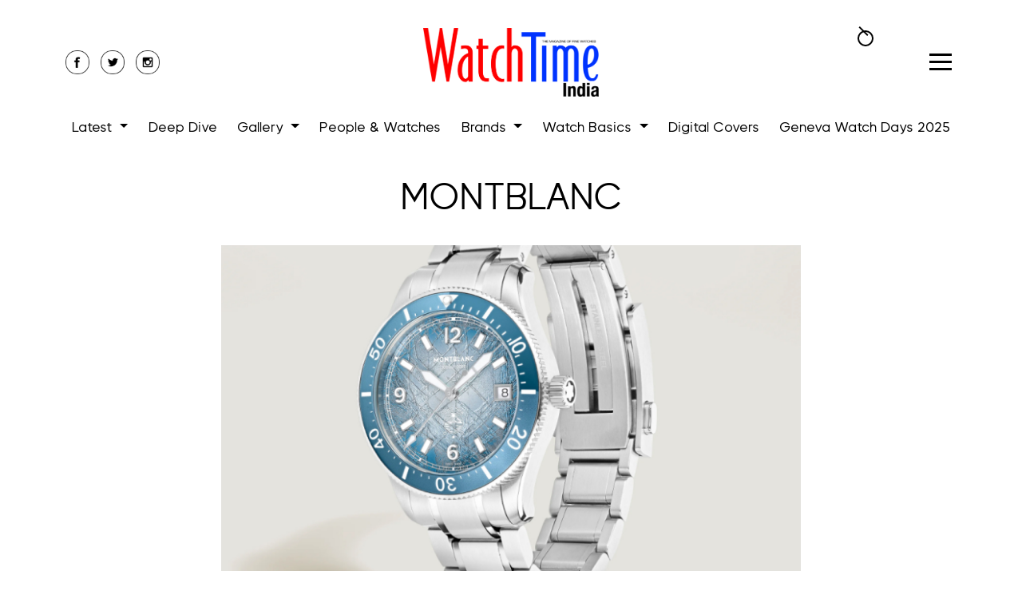

--- FILE ---
content_type: text/css; charset=UTF-8
request_url: https://www.watchtime.in/styles.7194c63ba9e0fcaf.css
body_size: 45392
content:
.owl-carousel,.owl-carousel .owl-item{-webkit-tap-highlight-color:transparent;position:relative}.owl-carousel .owl-item.center{z-index:5}.owl-carousel{display:none;width:100%;z-index:1}.owl-carousel .owl-stage{position:relative;touch-action:manipulation;-moz-backface-visibility:hidden}.owl-carousel .owl-stage:after{content:".";display:block;clear:both;visibility:hidden;line-height:0;height:0}.owl-carousel .owl-stage-outer{position:relative;overflow:hidden;-webkit-transform:translate3d(0,0,0)}.owl-carousel .owl-item,.owl-carousel .owl-wrapper{-webkit-backface-visibility:hidden;-moz-backface-visibility:hidden;-ms-backface-visibility:hidden;-webkit-transform:translate3d(0,0,0);-moz-transform:translate3d(0,0,0);-ms-transform:translate3d(0,0,0)}.owl-carousel .owl-item{min-height:1px;float:left;-webkit-backface-visibility:hidden;-webkit-touch-callout:none}.owl-carousel .owl-item img{display:block;width:100%}.owl-carousel .owl-dots.disabled,.owl-carousel .owl-nav.disabled{display:none}.no-js .owl-carousel,.owl-carousel.owl-loaded{display:block}.owl-carousel .owl-dot,.owl-carousel .owl-nav .owl-next,.owl-carousel .owl-nav .owl-prev{cursor:pointer;-webkit-user-select:none;user-select:none}.owl-carousel .owl-nav button.owl-next,.owl-carousel .owl-nav button.owl-prev,.owl-carousel button.owl-dot{background:0 0;color:inherit;border:none;padding:0!important;font:inherit}.owl-carousel.owl-loading{opacity:0;display:block}.owl-carousel.owl-hidden{opacity:0}.owl-carousel.owl-refresh .owl-item{visibility:hidden}.owl-carousel.owl-drag .owl-item{touch-action:pan-y;-webkit-user-select:none;user-select:none}.owl-carousel.owl-grab{cursor:move;cursor:grab}.owl-carousel.owl-rtl{direction:rtl}.owl-carousel.owl-rtl .owl-item{float:right}.owl-carousel .animated{animation-duration:1s;animation-fill-mode:both}.owl-carousel .owl-animated-in{z-index:0}.owl-carousel .owl-animated-out{z-index:1}.owl-carousel .fadeOut{animation-name:fadeOut}@keyframes fadeOut{0%{opacity:1}to{opacity:0}}.owl-height{transition:height .5s ease-in-out}.owl-carousel .owl-item .owl-lazy{transition:opacity .4s ease}.owl-carousel .owl-item .owl-lazy:not([src]),.owl-carousel .owl-item .owl-lazy[src^=""]{max-height:0}.owl-carousel .owl-item img.owl-lazy{transform-style:preserve-3d}.owl-carousel .owl-video-wrapper{position:relative;height:100%;background:#000}.owl-carousel .owl-video-play-icon{position:absolute;height:80px;width:80px;left:50%;top:50%;margin-left:-40px;margin-top:-40px;background:url(owl.video.play.e3b436436832b027.png) no-repeat;cursor:pointer;z-index:1;-webkit-backface-visibility:hidden;transition:transform .1s ease}.owl-carousel .owl-video-play-icon:hover{transform:scale(1.3)}.owl-carousel .owl-video-playing .owl-video-play-icon,.owl-carousel .owl-video-playing .owl-video-tn{display:none}.owl-carousel .owl-video-tn{opacity:0;height:100%;background-position:center center;background-repeat:no-repeat;background-size:contain;transition:opacity .4s ease}.owl-carousel .owl-video-frame{position:relative;z-index:1;height:100%;width:100%}.owl-theme .owl-dots,.owl-theme .owl-nav{text-align:center;-webkit-tap-highlight-color:transparent}.owl-theme .owl-nav{margin-top:10px}.owl-theme .owl-nav [class*=owl-]{color:#fff;font-size:14px;margin:5px;padding:4px 7px;background:#D6D6D6;display:inline-block;cursor:pointer;border-radius:3px}.owl-theme .owl-nav [class*=owl-]:hover{background:#869791;color:#fff;text-decoration:none}.owl-theme .owl-nav .disabled{opacity:.5;cursor:default}.owl-theme .owl-nav.disabled+.owl-dots{margin-top:10px}.owl-theme .owl-dots .owl-dot{display:inline-block;zoom:1}.owl-theme .owl-dots .owl-dot span{width:10px;height:10px;margin:5px 7px;background:#D6D6D6;display:block;-webkit-backface-visibility:visible;transition:opacity .2s ease;border-radius:30px}.owl-theme .owl-dots .owl-dot.active span,.owl-theme .owl-dots .owl-dot:hover span{background:#869791}@charset "UTF-8";@font-face{font-family:Material Icons;font-style:normal;font-weight:400;font-display:block;src:url(MaterialIcons-Regular.9319cd0f39811628.eot);src:local("\263a"),url(MaterialIcons-Regular.f070bcfda55720f1.woff2) format("woff2"),url(MaterialIcons-Regular.2c970492976d1451.woff) format("woff"),url(MaterialIcons-Regular.8dfc6e3c203455a3.ttf) format("truetype")}.material-icons{font-family:Material Icons;font-weight:400;font-style:normal;font-size:24px;display:inline-block;line-height:1;text-transform:none;letter-spacing:normal;word-wrap:normal;white-space:nowrap;direction:inherit;-webkit-font-smoothing:antialiased;text-rendering:optimizeLegibility;-moz-osx-font-smoothing:grayscale;font-feature-settings:"liga"}.material-icons._10k:before{content:"\e951"}.material-icons._10mp:before{content:"\e952"}.material-icons._11mp:before{content:"\e953"}.material-icons._123:before{content:"\eb8d"}.material-icons._12mp:before{content:"\e954"}.material-icons._13mp:before{content:"\e955"}.material-icons._14mp:before{content:"\e956"}.material-icons._15mp:before{content:"\e957"}.material-icons._16mp:before{content:"\e958"}.material-icons._17mp:before{content:"\e959"}.material-icons._18mp:before{content:"\e95a"}.material-icons._19mp:before{content:"\e95b"}.material-icons._1k:before{content:"\e95c"}.material-icons._1k_plus:before{content:"\e95d"}.material-icons._1x_mobiledata:before{content:"\efcd"}.material-icons._20mp:before{content:"\e95e"}.material-icons._21mp:before{content:"\e95f"}.material-icons._22mp:before{content:"\e960"}.material-icons._23mp:before{content:"\e961"}.material-icons._24mp:before{content:"\e962"}.material-icons._2k:before{content:"\e963"}.material-icons._2k_plus:before{content:"\e964"}.material-icons._2mp:before{content:"\e965"}.material-icons._30fps:before{content:"\efce"}.material-icons._30fps_select:before{content:"\efcf"}.material-icons._360:before{content:"\e577"}.material-icons._3d_rotation:before{content:"\e84d"}.material-icons._3g_mobiledata:before{content:"\efd0"}.material-icons._3k:before{content:"\e966"}.material-icons._3k_plus:before{content:"\e967"}.material-icons._3mp:before{content:"\e968"}.material-icons._3p:before{content:"\efd1"}.material-icons._4g_mobiledata:before{content:"\efd2"}.material-icons._4g_plus_mobiledata:before{content:"\efd3"}.material-icons._4k:before{content:"\e072"}.material-icons._4k_plus:before{content:"\e969"}.material-icons._4mp:before{content:"\e96a"}.material-icons._5g:before{content:"\ef38"}.material-icons._5k:before{content:"\e96b"}.material-icons._5k_plus:before{content:"\e96c"}.material-icons._5mp:before{content:"\e96d"}.material-icons._60fps:before{content:"\efd4"}.material-icons._60fps_select:before{content:"\efd5"}.material-icons._6_ft_apart:before{content:"\f21e"}.material-icons._6k:before{content:"\e96e"}.material-icons._6k_plus:before{content:"\e96f"}.material-icons._6mp:before{content:"\e970"}.material-icons._7k:before{content:"\e971"}.material-icons._7k_plus:before{content:"\e972"}.material-icons._7mp:before{content:"\e973"}.material-icons._8k:before{content:"\e974"}.material-icons._8k_plus:before{content:"\e975"}.material-icons._8mp:before{content:"\e976"}.material-icons._9k:before{content:"\e977"}.material-icons._9k_plus:before{content:"\e978"}.material-icons._9mp:before{content:"\e979"}.material-icons.abc:before{content:"\eb94"}.material-icons.ac_unit:before{content:"\eb3b"}.material-icons.access_alarm:before{content:"\e190"}.material-icons.access_alarms:before{content:"\e191"}.material-icons.access_time:before{content:"\e192"}.material-icons.access_time_filled:before{content:"\efd6"}.material-icons.accessibility:before{content:"\e84e"}.material-icons.accessibility_new:before{content:"\e92c"}.material-icons.accessible:before{content:"\e914"}.material-icons.accessible_forward:before{content:"\e934"}.material-icons.account_balance:before{content:"\e84f"}.material-icons.account_balance_wallet:before{content:"\e850"}.material-icons.account_box:before{content:"\e851"}.material-icons.account_circle:before{content:"\e853"}.material-icons.account_tree:before{content:"\e97a"}.material-icons.ad_units:before{content:"\ef39"}.material-icons.adb:before{content:"\e60e"}.material-icons.add:before{content:"\e145"}.material-icons.add_a_photo:before{content:"\e439"}.material-icons.add_alarm:before{content:"\e193"}.material-icons.add_alert:before{content:"\e003"}.material-icons.add_box:before{content:"\e146"}.material-icons.add_business:before{content:"\e729"}.material-icons.add_call:before{content:"\e0e8"}.material-icons.add_card:before{content:"\eb86"}.material-icons.add_chart:before{content:"\e97b"}.material-icons.add_circle:before{content:"\e147"}.material-icons.add_circle_outline:before{content:"\e148"}.material-icons.add_comment:before{content:"\e266"}.material-icons.add_ic_call:before{content:"\e97c"}.material-icons.add_link:before{content:"\e178"}.material-icons.add_location:before{content:"\e567"}.material-icons.add_location_alt:before{content:"\ef3a"}.material-icons.add_moderator:before{content:"\e97d"}.material-icons.add_photo_alternate:before{content:"\e43e"}.material-icons.add_reaction:before{content:"\e1d3"}.material-icons.add_road:before{content:"\ef3b"}.material-icons.add_shopping_cart:before{content:"\e854"}.material-icons.add_task:before{content:"\f23a"}.material-icons.add_to_drive:before{content:"\e65c"}.material-icons.add_to_home_screen:before{content:"\e1fe"}.material-icons.add_to_photos:before{content:"\e39d"}.material-icons.add_to_queue:before{content:"\e05c"}.material-icons.addchart:before{content:"\ef3c"}.material-icons.adf_scanner:before{content:"\eada"}.material-icons.adjust:before{content:"\e39e"}.material-icons.admin_panel_settings:before{content:"\ef3d"}.material-icons.adobe:before{content:"\ea96"}.material-icons.ads_click:before{content:"\e762"}.material-icons.agriculture:before{content:"\ea79"}.material-icons.air:before{content:"\efd8"}.material-icons.airline_seat_flat:before{content:"\e630"}.material-icons.airline_seat_flat_angled:before{content:"\e631"}.material-icons.airline_seat_individual_suite:before{content:"\e632"}.material-icons.airline_seat_legroom_extra:before{content:"\e633"}.material-icons.airline_seat_legroom_normal:before{content:"\e634"}.material-icons.airline_seat_legroom_reduced:before{content:"\e635"}.material-icons.airline_seat_recline_extra:before{content:"\e636"}.material-icons.airline_seat_recline_normal:before{content:"\e637"}.material-icons.airline_stops:before{content:"\e7d0"}.material-icons.airlines:before{content:"\e7ca"}.material-icons.airplane_ticket:before{content:"\efd9"}.material-icons.airplanemode_active:before{content:"\e195"}.material-icons.airplanemode_inactive:before{content:"\e194"}.material-icons.airplanemode_off:before{content:"\e194"}.material-icons.airplanemode_on:before{content:"\e195"}.material-icons.airplay:before{content:"\e055"}.material-icons.airport_shuttle:before{content:"\eb3c"}.material-icons.alarm:before{content:"\e855"}.material-icons.alarm_add:before{content:"\e856"}.material-icons.alarm_off:before{content:"\e857"}.material-icons.alarm_on:before{content:"\e858"}.material-icons.album:before{content:"\e019"}.material-icons.align_horizontal_center:before{content:"\e00f"}.material-icons.align_horizontal_left:before{content:"\e00d"}.material-icons.align_horizontal_right:before{content:"\e010"}.material-icons.align_vertical_bottom:before{content:"\e015"}.material-icons.align_vertical_center:before{content:"\e011"}.material-icons.align_vertical_top:before{content:"\e00c"}.material-icons.all_inbox:before{content:"\e97f"}.material-icons.all_inclusive:before{content:"\eb3d"}.material-icons.all_out:before{content:"\e90b"}.material-icons.alt_route:before{content:"\f184"}.material-icons.alternate_email:before{content:"\e0e6"}.material-icons.amp_stories:before{content:"\ea13"}.material-icons.analytics:before{content:"\ef3e"}.material-icons.anchor:before{content:"\f1cd"}.material-icons.android:before{content:"\e859"}.material-icons.animation:before{content:"\e71c"}.material-icons.announcement:before{content:"\e85a"}.material-icons.aod:before{content:"\efda"}.material-icons.apartment:before{content:"\ea40"}.material-icons.api:before{content:"\f1b7"}.material-icons.app_blocking:before{content:"\ef3f"}.material-icons.app_registration:before{content:"\ef40"}.material-icons.app_settings_alt:before{content:"\ef41"}.material-icons.app_shortcut:before{content:"\eae4"}.material-icons.apple:before{content:"\ea80"}.material-icons.approval:before{content:"\e982"}.material-icons.apps:before{content:"\e5c3"}.material-icons.apps_outage:before{content:"\e7cc"}.material-icons.architecture:before{content:"\ea3b"}.material-icons.archive:before{content:"\e149"}.material-icons.area_chart:before{content:"\e770"}.material-icons.arrow_back:before{content:"\e5c4"}.material-icons.arrow_back_ios:before{content:"\e5e0"}.material-icons.arrow_back_ios_new:before{content:"\e2ea"}.material-icons.arrow_circle_down:before{content:"\f181"}.material-icons.arrow_circle_left:before{content:"\eaa7"}.material-icons.arrow_circle_right:before{content:"\eaaa"}.material-icons.arrow_circle_up:before{content:"\f182"}.material-icons.arrow_downward:before{content:"\e5db"}.material-icons.arrow_drop_down:before{content:"\e5c5"}.material-icons.arrow_drop_down_circle:before{content:"\e5c6"}.material-icons.arrow_drop_up:before{content:"\e5c7"}.material-icons.arrow_forward:before{content:"\e5c8"}.material-icons.arrow_forward_ios:before{content:"\e5e1"}.material-icons.arrow_left:before{content:"\e5de"}.material-icons.arrow_right:before{content:"\e5df"}.material-icons.arrow_right_alt:before{content:"\e941"}.material-icons.arrow_upward:before{content:"\e5d8"}.material-icons.art_track:before{content:"\e060"}.material-icons.article:before{content:"\ef42"}.material-icons.aspect_ratio:before{content:"\e85b"}.material-icons.assessment:before{content:"\e85c"}.material-icons.assignment:before{content:"\e85d"}.material-icons.assignment_ind:before{content:"\e85e"}.material-icons.assignment_late:before{content:"\e85f"}.material-icons.assignment_return:before{content:"\e860"}.material-icons.assignment_returned:before{content:"\e861"}.material-icons.assignment_turned_in:before{content:"\e862"}.material-icons.assistant:before{content:"\e39f"}.material-icons.assistant_direction:before{content:"\e988"}.material-icons.assistant_navigation:before{content:"\e989"}.material-icons.assistant_photo:before{content:"\e3a0"}.material-icons.assured_workload:before{content:"\eb6f"}.material-icons.atm:before{content:"\e573"}.material-icons.attach_email:before{content:"\ea5e"}.material-icons.attach_file:before{content:"\e226"}.material-icons.attach_money:before{content:"\e227"}.material-icons.attachment:before{content:"\e2bc"}.material-icons.attractions:before{content:"\ea52"}.material-icons.attribution:before{content:"\efdb"}.material-icons.audio_file:before{content:"\eb82"}.material-icons.audiotrack:before{content:"\e3a1"}.material-icons.auto_awesome:before{content:"\e65f"}.material-icons.auto_awesome_mosaic:before{content:"\e660"}.material-icons.auto_awesome_motion:before{content:"\e661"}.material-icons.auto_delete:before{content:"\ea4c"}.material-icons.auto_fix_high:before{content:"\e663"}.material-icons.auto_fix_normal:before{content:"\e664"}.material-icons.auto_fix_off:before{content:"\e665"}.material-icons.auto_graph:before{content:"\e4fb"}.material-icons.auto_mode:before{content:"\ec20"}.material-icons.auto_stories:before{content:"\e666"}.material-icons.autofps_select:before{content:"\efdc"}.material-icons.autorenew:before{content:"\e863"}.material-icons.av_timer:before{content:"\e01b"}.material-icons.baby_changing_station:before{content:"\f19b"}.material-icons.back_hand:before{content:"\e764"}.material-icons.backpack:before{content:"\f19c"}.material-icons.backspace:before{content:"\e14a"}.material-icons.backup:before{content:"\e864"}.material-icons.backup_table:before{content:"\ef43"}.material-icons.badge:before{content:"\ea67"}.material-icons.bakery_dining:before{content:"\ea53"}.material-icons.balance:before{content:"\eaf6"}.material-icons.balcony:before{content:"\e58f"}.material-icons.ballot:before{content:"\e172"}.material-icons.bar_chart:before{content:"\e26b"}.material-icons.batch_prediction:before{content:"\f0f5"}.material-icons.bathroom:before{content:"\efdd"}.material-icons.bathtub:before{content:"\ea41"}.material-icons.battery_0_bar:before{content:"\ebdc"}.material-icons.battery_1_bar:before{content:"\ebd9"}.material-icons.battery_2_bar:before{content:"\ebe0"}.material-icons.battery_3_bar:before{content:"\ebdd"}.material-icons.battery_4_bar:before{content:"\ebe2"}.material-icons.battery_5_bar:before{content:"\ebd4"}.material-icons.battery_6_bar:before{content:"\ebd2"}.material-icons.battery_alert:before{content:"\e19c"}.material-icons.battery_charging_full:before{content:"\e1a3"}.material-icons.battery_full:before{content:"\e1a4"}.material-icons.battery_saver:before{content:"\efde"}.material-icons.battery_std:before{content:"\e1a5"}.material-icons.battery_unknown:before{content:"\e1a6"}.material-icons.beach_access:before{content:"\eb3e"}.material-icons.bed:before{content:"\efdf"}.material-icons.bedroom_baby:before{content:"\efe0"}.material-icons.bedroom_child:before{content:"\efe1"}.material-icons.bedroom_parent:before{content:"\efe2"}.material-icons.bedtime:before{content:"\ef44"}.material-icons.bedtime_off:before{content:"\eb76"}.material-icons.beenhere:before{content:"\e52d"}.material-icons.bento:before{content:"\f1f4"}.material-icons.bike_scooter:before{content:"\ef45"}.material-icons.biotech:before{content:"\ea3a"}.material-icons.blender:before{content:"\efe3"}.material-icons.blinds:before{content:"\e286"}.material-icons.blinds_closed:before{content:"\ec1f"}.material-icons.block:before{content:"\e14b"}.material-icons.block_flipped:before{content:"\ef46"}.material-icons.bloodtype:before{content:"\efe4"}.material-icons.bluetooth:before{content:"\e1a7"}.material-icons.bluetooth_audio:before{content:"\e60f"}.material-icons.bluetooth_connected:before{content:"\e1a8"}.material-icons.bluetooth_disabled:before{content:"\e1a9"}.material-icons.bluetooth_drive:before{content:"\efe5"}.material-icons.bluetooth_searching:before{content:"\e1aa"}.material-icons.blur_circular:before{content:"\e3a2"}.material-icons.blur_linear:before{content:"\e3a3"}.material-icons.blur_off:before{content:"\e3a4"}.material-icons.blur_on:before{content:"\e3a5"}.material-icons.bolt:before{content:"\ea0b"}.material-icons.book:before{content:"\e865"}.material-icons.book_online:before{content:"\f217"}.material-icons.bookmark:before{content:"\e866"}.material-icons.bookmark_add:before{content:"\e598"}.material-icons.bookmark_added:before{content:"\e599"}.material-icons.bookmark_border:before{content:"\e867"}.material-icons.bookmark_outline:before{content:"\e867"}.material-icons.bookmark_remove:before{content:"\e59a"}.material-icons.bookmarks:before{content:"\e98b"}.material-icons.border_all:before{content:"\e228"}.material-icons.border_bottom:before{content:"\e229"}.material-icons.border_clear:before{content:"\e22a"}.material-icons.border_color:before{content:"\e22b"}.material-icons.border_horizontal:before{content:"\e22c"}.material-icons.border_inner:before{content:"\e22d"}.material-icons.border_left:before{content:"\e22e"}.material-icons.border_outer:before{content:"\e22f"}.material-icons.border_right:before{content:"\e230"}.material-icons.border_style:before{content:"\e231"}.material-icons.border_top:before{content:"\e232"}.material-icons.border_vertical:before{content:"\e233"}.material-icons.boy:before{content:"\eb67"}.material-icons.branding_watermark:before{content:"\e06b"}.material-icons.breakfast_dining:before{content:"\ea54"}.material-icons.brightness_1:before{content:"\e3a6"}.material-icons.brightness_2:before{content:"\e3a7"}.material-icons.brightness_3:before{content:"\e3a8"}.material-icons.brightness_4:before{content:"\e3a9"}.material-icons.brightness_5:before{content:"\e3aa"}.material-icons.brightness_6:before{content:"\e3ab"}.material-icons.brightness_7:before{content:"\e3ac"}.material-icons.brightness_auto:before{content:"\e1ab"}.material-icons.brightness_high:before{content:"\e1ac"}.material-icons.brightness_low:before{content:"\e1ad"}.material-icons.brightness_medium:before{content:"\e1ae"}.material-icons.broken_image:before{content:"\e3ad"}.material-icons.browse_gallery:before{content:"\ebd1"}.material-icons.browser_not_supported:before{content:"\ef47"}.material-icons.browser_updated:before{content:"\e7cf"}.material-icons.brunch_dining:before{content:"\ea73"}.material-icons.brush:before{content:"\e3ae"}.material-icons.bubble_chart:before{content:"\e6dd"}.material-icons.bug_report:before{content:"\e868"}.material-icons.build:before{content:"\e869"}.material-icons.build_circle:before{content:"\ef48"}.material-icons.bungalow:before{content:"\e591"}.material-icons.burst_mode:before{content:"\e43c"}.material-icons.bus_alert:before{content:"\e98f"}.material-icons.business:before{content:"\e0af"}.material-icons.business_center:before{content:"\eb3f"}.material-icons.cabin:before{content:"\e589"}.material-icons.cable:before{content:"\efe6"}.material-icons.cached:before{content:"\e86a"}.material-icons.cake:before{content:"\e7e9"}.material-icons.calculate:before{content:"\ea5f"}.material-icons.calendar_month:before{content:"\ebcc"}.material-icons.calendar_today:before{content:"\e935"}.material-icons.calendar_view_day:before{content:"\e936"}.material-icons.calendar_view_month:before{content:"\efe7"}.material-icons.calendar_view_week:before{content:"\efe8"}.material-icons.call:before{content:"\e0b0"}.material-icons.call_end:before{content:"\e0b1"}.material-icons.call_made:before{content:"\e0b2"}.material-icons.call_merge:before{content:"\e0b3"}.material-icons.call_missed:before{content:"\e0b4"}.material-icons.call_missed_outgoing:before{content:"\e0e4"}.material-icons.call_received:before{content:"\e0b5"}.material-icons.call_split:before{content:"\e0b6"}.material-icons.call_to_action:before{content:"\e06c"}.material-icons.camera:before{content:"\e3af"}.material-icons.camera_alt:before{content:"\e3b0"}.material-icons.camera_enhance:before{content:"\e8fc"}.material-icons.camera_front:before{content:"\e3b1"}.material-icons.camera_indoor:before{content:"\efe9"}.material-icons.camera_outdoor:before{content:"\efea"}.material-icons.camera_rear:before{content:"\e3b2"}.material-icons.camera_roll:before{content:"\e3b3"}.material-icons.cameraswitch:before{content:"\efeb"}.material-icons.campaign:before{content:"\ef49"}.material-icons.cancel:before{content:"\e5c9"}.material-icons.cancel_presentation:before{content:"\e0e9"}.material-icons.cancel_schedule_send:before{content:"\ea39"}.material-icons.candlestick_chart:before{content:"\ead4"}.material-icons.car_crash:before{content:"\ebf2"}.material-icons.car_rental:before{content:"\ea55"}.material-icons.car_repair:before{content:"\ea56"}.material-icons.card_giftcard:before{content:"\e8f6"}.material-icons.card_membership:before{content:"\e8f7"}.material-icons.card_travel:before{content:"\e8f8"}.material-icons.carpenter:before{content:"\f1f8"}.material-icons.cases:before{content:"\e992"}.material-icons.casino:before{content:"\eb40"}.material-icons.cast:before{content:"\e307"}.material-icons.cast_connected:before{content:"\e308"}.material-icons.cast_for_education:before{content:"\efec"}.material-icons.castle:before{content:"\eab1"}.material-icons.catching_pokemon:before{content:"\e508"}.material-icons.category:before{content:"\e574"}.material-icons.celebration:before{content:"\ea65"}.material-icons.cell_tower:before{content:"\ebba"}.material-icons.cell_wifi:before{content:"\e0ec"}.material-icons.center_focus_strong:before{content:"\e3b4"}.material-icons.center_focus_weak:before{content:"\e3b5"}.material-icons.chair:before{content:"\efed"}.material-icons.chair_alt:before{content:"\efee"}.material-icons.chalet:before{content:"\e585"}.material-icons.change_circle:before{content:"\e2e7"}.material-icons.change_history:before{content:"\e86b"}.material-icons.charging_station:before{content:"\f19d"}.material-icons.chat:before{content:"\e0b7"}.material-icons.chat_bubble:before{content:"\e0ca"}.material-icons.chat_bubble_outline:before{content:"\e0cb"}.material-icons.check:before{content:"\e5ca"}.material-icons.check_box:before{content:"\e834"}.material-icons.check_box_outline_blank:before{content:"\e835"}.material-icons.check_circle:before{content:"\e86c"}.material-icons.check_circle_outline:before{content:"\e92d"}.material-icons.checklist:before{content:"\e6b1"}.material-icons.checklist_rtl:before{content:"\e6b3"}.material-icons.checkroom:before{content:"\f19e"}.material-icons.chevron_left:before{content:"\e5cb"}.material-icons.chevron_right:before{content:"\e5cc"}.material-icons.child_care:before{content:"\eb41"}.material-icons.child_friendly:before{content:"\eb42"}.material-icons.chrome_reader_mode:before{content:"\e86d"}.material-icons.church:before{content:"\eaae"}.material-icons.circle:before{content:"\ef4a"}.material-icons.circle_notifications:before{content:"\e994"}.material-icons.class:before{content:"\e86e"}.material-icons.clean_hands:before{content:"\f21f"}.material-icons.cleaning_services:before{content:"\f0ff"}.material-icons.clear:before{content:"\e14c"}.material-icons.clear_all:before{content:"\e0b8"}.material-icons.close:before{content:"\e5cd"}.material-icons.close_fullscreen:before{content:"\f1cf"}.material-icons.closed_caption:before{content:"\e01c"}.material-icons.closed_caption_disabled:before{content:"\f1dc"}.material-icons.closed_caption_off:before{content:"\e996"}.material-icons.cloud:before{content:"\e2bd"}.material-icons.cloud_circle:before{content:"\e2be"}.material-icons.cloud_done:before{content:"\e2bf"}.material-icons.cloud_download:before{content:"\e2c0"}.material-icons.cloud_off:before{content:"\e2c1"}.material-icons.cloud_queue:before{content:"\e2c2"}.material-icons.cloud_sync:before{content:"\eb5a"}.material-icons.cloud_upload:before{content:"\e2c3"}.material-icons.cloudy_snowing:before{content:"\e810"}.material-icons.co2:before{content:"\e7b0"}.material-icons.co_present:before{content:"\eaf0"}.material-icons.code:before{content:"\e86f"}.material-icons.code_off:before{content:"\e4f3"}.material-icons.coffee:before{content:"\efef"}.material-icons.coffee_maker:before{content:"\eff0"}.material-icons.collections:before{content:"\e3b6"}.material-icons.collections_bookmark:before{content:"\e431"}.material-icons.color_lens:before{content:"\e3b7"}.material-icons.colorize:before{content:"\e3b8"}.material-icons.comment:before{content:"\e0b9"}.material-icons.comment_bank:before{content:"\ea4e"}.material-icons.comments_disabled:before{content:"\e7a2"}.material-icons.commit:before{content:"\eaf5"}.material-icons.commute:before{content:"\e940"}.material-icons.compare:before{content:"\e3b9"}.material-icons.compare_arrows:before{content:"\e915"}.material-icons.compass_calibration:before{content:"\e57c"}.material-icons.compost:before{content:"\e761"}.material-icons.compress:before{content:"\e94d"}.material-icons.computer:before{content:"\e30a"}.material-icons.confirmation_num:before{content:"\e638"}.material-icons.confirmation_number:before{content:"\e638"}.material-icons.connect_without_contact:before{content:"\f223"}.material-icons.connected_tv:before{content:"\e998"}.material-icons.connecting_airports:before{content:"\e7c9"}.material-icons.construction:before{content:"\ea3c"}.material-icons.contact_mail:before{content:"\e0d0"}.material-icons.contact_page:before{content:"\f22e"}.material-icons.contact_phone:before{content:"\e0cf"}.material-icons.contact_support:before{content:"\e94c"}.material-icons.contactless:before{content:"\ea71"}.material-icons.contacts:before{content:"\e0ba"}.material-icons.content_copy:before{content:"\e14d"}.material-icons.content_cut:before{content:"\e14e"}.material-icons.content_paste:before{content:"\e14f"}.material-icons.content_paste_go:before{content:"\ea8e"}.material-icons.content_paste_off:before{content:"\e4f8"}.material-icons.content_paste_search:before{content:"\ea9b"}.material-icons.contrast:before{content:"\eb37"}.material-icons.control_camera:before{content:"\e074"}.material-icons.control_point:before{content:"\e3ba"}.material-icons.control_point_duplicate:before{content:"\e3bb"}.material-icons.cookie:before{content:"\eaac"}.material-icons.copy_all:before{content:"\e2ec"}.material-icons.copyright:before{content:"\e90c"}.material-icons.coronavirus:before{content:"\f221"}.material-icons.corporate_fare:before{content:"\f1d0"}.material-icons.cottage:before{content:"\e587"}.material-icons.countertops:before{content:"\f1f7"}.material-icons.create:before{content:"\e150"}.material-icons.create_new_folder:before{content:"\e2cc"}.material-icons.credit_card:before{content:"\e870"}.material-icons.credit_card_off:before{content:"\e4f4"}.material-icons.credit_score:before{content:"\eff1"}.material-icons.crib:before{content:"\e588"}.material-icons.crisis_alert:before{content:"\ebe9"}.material-icons.crop:before{content:"\e3be"}.material-icons.crop_16_9:before{content:"\e3bc"}.material-icons.crop_3_2:before{content:"\e3bd"}.material-icons.crop_5_4:before{content:"\e3bf"}.material-icons.crop_7_5:before{content:"\e3c0"}.material-icons.crop_din:before{content:"\e3c1"}.material-icons.crop_free:before{content:"\e3c2"}.material-icons.crop_landscape:before{content:"\e3c3"}.material-icons.crop_original:before{content:"\e3c4"}.material-icons.crop_portrait:before{content:"\e3c5"}.material-icons.crop_rotate:before{content:"\e437"}.material-icons.crop_square:before{content:"\e3c6"}.material-icons.cruelty_free:before{content:"\e799"}.material-icons.css:before{content:"\eb93"}.material-icons.currency_bitcoin:before{content:"\ebc5"}.material-icons.currency_exchange:before{content:"\eb70"}.material-icons.currency_franc:before{content:"\eafa"}.material-icons.currency_lira:before{content:"\eaef"}.material-icons.currency_pound:before{content:"\eaf1"}.material-icons.currency_ruble:before{content:"\eaec"}.material-icons.currency_rupee:before{content:"\eaf7"}.material-icons.currency_yen:before{content:"\eafb"}.material-icons.currency_yuan:before{content:"\eaf9"}.material-icons.curtains:before{content:"\ec1e"}.material-icons.curtains_closed:before{content:"\ec1d"}.material-icons.cyclone:before{content:"\ebd5"}.material-icons.dangerous:before{content:"\e99a"}.material-icons.dark_mode:before{content:"\e51c"}.material-icons.dashboard:before{content:"\e871"}.material-icons.dashboard_customize:before{content:"\e99b"}.material-icons.data_array:before{content:"\ead1"}.material-icons.data_exploration:before{content:"\e76f"}.material-icons.data_object:before{content:"\ead3"}.material-icons.data_saver_off:before{content:"\eff2"}.material-icons.data_saver_on:before{content:"\eff3"}.material-icons.data_thresholding:before{content:"\eb9f"}.material-icons.data_usage:before{content:"\e1af"}.material-icons.date_range:before{content:"\e916"}.material-icons.deblur:before{content:"\eb77"}.material-icons.deck:before{content:"\ea42"}.material-icons.dehaze:before{content:"\e3c7"}.material-icons.delete:before{content:"\e872"}.material-icons.delete_forever:before{content:"\e92b"}.material-icons.delete_outline:before{content:"\e92e"}.material-icons.delete_sweep:before{content:"\e16c"}.material-icons.delivery_dining:before{content:"\ea72"}.material-icons.density_large:before{content:"\eba9"}.material-icons.density_medium:before{content:"\eb9e"}.material-icons.density_small:before{content:"\eba8"}.material-icons.departure_board:before{content:"\e576"}.material-icons.description:before{content:"\e873"}.material-icons.deselect:before{content:"\ebb6"}.material-icons.design_services:before{content:"\f10a"}.material-icons.desktop_access_disabled:before{content:"\e99d"}.material-icons.desktop_mac:before{content:"\e30b"}.material-icons.desktop_windows:before{content:"\e30c"}.material-icons.details:before{content:"\e3c8"}.material-icons.developer_board:before{content:"\e30d"}.material-icons.developer_board_off:before{content:"\e4ff"}.material-icons.developer_mode:before{content:"\e1b0"}.material-icons.device_hub:before{content:"\e335"}.material-icons.device_thermostat:before{content:"\e1ff"}.material-icons.device_unknown:before{content:"\e339"}.material-icons.devices:before{content:"\e1b1"}.material-icons.devices_fold:before{content:"\ebde"}.material-icons.devices_other:before{content:"\e337"}.material-icons.dialer_sip:before{content:"\e0bb"}.material-icons.dialpad:before{content:"\e0bc"}.material-icons.diamond:before{content:"\ead5"}.material-icons.difference:before{content:"\eb7d"}.material-icons.dining:before{content:"\eff4"}.material-icons.dinner_dining:before{content:"\ea57"}.material-icons.directions:before{content:"\e52e"}.material-icons.directions_bike:before{content:"\e52f"}.material-icons.directions_boat:before{content:"\e532"}.material-icons.directions_boat_filled:before{content:"\eff5"}.material-icons.directions_bus:before{content:"\e530"}.material-icons.directions_bus_filled:before{content:"\eff6"}.material-icons.directions_car:before{content:"\e531"}.material-icons.directions_car_filled:before{content:"\eff7"}.material-icons.directions_ferry:before{content:"\e532"}.material-icons.directions_off:before{content:"\f10f"}.material-icons.directions_railway:before{content:"\e534"}.material-icons.directions_railway_filled:before{content:"\eff8"}.material-icons.directions_run:before{content:"\e566"}.material-icons.directions_subway:before{content:"\e533"}.material-icons.directions_subway_filled:before{content:"\eff9"}.material-icons.directions_train:before{content:"\e534"}.material-icons.directions_transit:before{content:"\e535"}.material-icons.directions_transit_filled:before{content:"\effa"}.material-icons.directions_walk:before{content:"\e536"}.material-icons.dirty_lens:before{content:"\ef4b"}.material-icons.disabled_by_default:before{content:"\f230"}.material-icons.disabled_visible:before{content:"\e76e"}.material-icons.disc_full:before{content:"\e610"}.material-icons.discord:before{content:"\ea6c"}.material-icons.discount:before{content:"\ebc9"}.material-icons.display_settings:before{content:"\eb97"}.material-icons.dnd_forwardslash:before{content:"\e611"}.material-icons.dns:before{content:"\e875"}.material-icons.do_disturb:before{content:"\f08c"}.material-icons.do_disturb_alt:before{content:"\f08d"}.material-icons.do_disturb_off:before{content:"\f08e"}.material-icons.do_disturb_on:before{content:"\f08f"}.material-icons.do_not_disturb:before{content:"\e612"}.material-icons.do_not_disturb_alt:before{content:"\e611"}.material-icons.do_not_disturb_off:before{content:"\e643"}.material-icons.do_not_disturb_on:before{content:"\e644"}.material-icons.do_not_disturb_on_total_silence:before{content:"\effb"}.material-icons.do_not_step:before{content:"\f19f"}.material-icons.do_not_touch:before{content:"\f1b0"}.material-icons.dock:before{content:"\e30e"}.material-icons.document_scanner:before{content:"\e5fa"}.material-icons.domain:before{content:"\e7ee"}.material-icons.domain_add:before{content:"\eb62"}.material-icons.domain_disabled:before{content:"\e0ef"}.material-icons.domain_verification:before{content:"\ef4c"}.material-icons.done:before{content:"\e876"}.material-icons.done_all:before{content:"\e877"}.material-icons.done_outline:before{content:"\e92f"}.material-icons.donut_large:before{content:"\e917"}.material-icons.donut_small:before{content:"\e918"}.material-icons.door_back:before{content:"\effc"}.material-icons.door_front:before{content:"\effd"}.material-icons.door_sliding:before{content:"\effe"}.material-icons.doorbell:before{content:"\efff"}.material-icons.double_arrow:before{content:"\ea50"}.material-icons.downhill_skiing:before{content:"\e509"}.material-icons.download:before{content:"\f090"}.material-icons.download_done:before{content:"\f091"}.material-icons.download_for_offline:before{content:"\f000"}.material-icons.downloading:before{content:"\f001"}.material-icons.drafts:before{content:"\e151"}.material-icons.drag_handle:before{content:"\e25d"}.material-icons.drag_indicator:before{content:"\e945"}.material-icons.draw:before{content:"\e746"}.material-icons.drive_eta:before{content:"\e613"}.material-icons.drive_file_move:before{content:"\e675"}.material-icons.drive_file_move_outline:before{content:"\e9a1"}.material-icons.drive_file_move_rtl:before{content:"\e76d"}.material-icons.drive_file_rename_outline:before{content:"\e9a2"}.material-icons.drive_folder_upload:before{content:"\e9a3"}.material-icons.dry:before{content:"\f1b3"}.material-icons.dry_cleaning:before{content:"\ea58"}.material-icons.duo:before{content:"\e9a5"}.material-icons.dvr:before{content:"\e1b2"}.material-icons.dynamic_feed:before{content:"\ea14"}.material-icons.dynamic_form:before{content:"\f1bf"}.material-icons.e_mobiledata:before{content:"\f002"}.material-icons.earbuds:before{content:"\f003"}.material-icons.earbuds_battery:before{content:"\f004"}.material-icons.east:before{content:"\f1df"}.material-icons.eco:before{content:"\ea35"}.material-icons.edgesensor_high:before{content:"\f005"}.material-icons.edgesensor_low:before{content:"\f006"}.material-icons.edit:before{content:"\e3c9"}.material-icons.edit_attributes:before{content:"\e578"}.material-icons.edit_calendar:before{content:"\e742"}.material-icons.edit_location:before{content:"\e568"}.material-icons.edit_location_alt:before{content:"\e1c5"}.material-icons.edit_note:before{content:"\e745"}.material-icons.edit_notifications:before{content:"\e525"}.material-icons.edit_off:before{content:"\e950"}.material-icons.edit_road:before{content:"\ef4d"}.material-icons.egg:before{content:"\eacc"}.material-icons.egg_alt:before{content:"\eac8"}.material-icons.eject:before{content:"\e8fb"}.material-icons.elderly:before{content:"\f21a"}.material-icons.elderly_woman:before{content:"\eb69"}.material-icons.electric_bike:before{content:"\eb1b"}.material-icons.electric_bolt:before{content:"\ec1c"}.material-icons.electric_car:before{content:"\eb1c"}.material-icons.electric_meter:before{content:"\ec1b"}.material-icons.electric_moped:before{content:"\eb1d"}.material-icons.electric_rickshaw:before{content:"\eb1e"}.material-icons.electric_scooter:before{content:"\eb1f"}.material-icons.electrical_services:before{content:"\f102"}.material-icons.elevator:before{content:"\f1a0"}.material-icons.email:before{content:"\e0be"}.material-icons.emergency:before{content:"\e1eb"}.material-icons.emergency_recording:before{content:"\ebf4"}.material-icons.emergency_share:before{content:"\ebf6"}.material-icons.emoji_emotions:before{content:"\ea22"}.material-icons.emoji_events:before{content:"\ea23"}.material-icons.emoji_flags:before{content:"\ea1a"}.material-icons.emoji_food_beverage:before{content:"\ea1b"}.material-icons.emoji_nature:before{content:"\ea1c"}.material-icons.emoji_objects:before{content:"\ea24"}.material-icons.emoji_people:before{content:"\ea1d"}.material-icons.emoji_symbols:before{content:"\ea1e"}.material-icons.emoji_transportation:before{content:"\ea1f"}.material-icons.energy_savings_leaf:before{content:"\ec1a"}.material-icons.engineering:before{content:"\ea3d"}.material-icons.enhance_photo_translate:before{content:"\e8fc"}.material-icons.enhanced_encryption:before{content:"\e63f"}.material-icons.equalizer:before{content:"\e01d"}.material-icons.error:before{content:"\e000"}.material-icons.error_outline:before{content:"\e001"}.material-icons.escalator:before{content:"\f1a1"}.material-icons.escalator_warning:before{content:"\f1ac"}.material-icons.euro:before{content:"\ea15"}.material-icons.euro_symbol:before{content:"\e926"}.material-icons.ev_station:before{content:"\e56d"}.material-icons.event:before{content:"\e878"}.material-icons.event_available:before{content:"\e614"}.material-icons.event_busy:before{content:"\e615"}.material-icons.event_note:before{content:"\e616"}.material-icons.event_repeat:before{content:"\eb7b"}.material-icons.event_seat:before{content:"\e903"}.material-icons.exit_to_app:before{content:"\e879"}.material-icons.expand:before{content:"\e94f"}.material-icons.expand_circle_down:before{content:"\e7cd"}.material-icons.expand_less:before{content:"\e5ce"}.material-icons.expand_more:before{content:"\e5cf"}.material-icons.explicit:before{content:"\e01e"}.material-icons.explore:before{content:"\e87a"}.material-icons.explore_off:before{content:"\e9a8"}.material-icons.exposure:before{content:"\e3ca"}.material-icons.exposure_minus_1:before{content:"\e3cb"}.material-icons.exposure_minus_2:before{content:"\e3cc"}.material-icons.exposure_neg_1:before{content:"\e3cb"}.material-icons.exposure_neg_2:before{content:"\e3cc"}.material-icons.exposure_plus_1:before{content:"\e3cd"}.material-icons.exposure_plus_2:before{content:"\e3ce"}.material-icons.exposure_zero:before{content:"\e3cf"}.material-icons.extension:before{content:"\e87b"}.material-icons.extension_off:before{content:"\e4f5"}.material-icons.face:before{content:"\e87c"}.material-icons.face_retouching_natural:before{content:"\ef4e"}.material-icons.face_retouching_off:before{content:"\f007"}.material-icons.facebook:before{content:"\f234"}.material-icons.fact_check:before{content:"\f0c5"}.material-icons.factory:before{content:"\ebbc"}.material-icons.family_restroom:before{content:"\f1a2"}.material-icons.fast_forward:before{content:"\e01f"}.material-icons.fast_rewind:before{content:"\e020"}.material-icons.fastfood:before{content:"\e57a"}.material-icons.favorite:before{content:"\e87d"}.material-icons.favorite_border:before{content:"\e87e"}.material-icons.favorite_outline:before{content:"\e87e"}.material-icons.fax:before{content:"\ead8"}.material-icons.featured_play_list:before{content:"\e06d"}.material-icons.featured_video:before{content:"\e06e"}.material-icons.feed:before{content:"\f009"}.material-icons.feedback:before{content:"\e87f"}.material-icons.female:before{content:"\e590"}.material-icons.fence:before{content:"\f1f6"}.material-icons.festival:before{content:"\ea68"}.material-icons.fiber_dvr:before{content:"\e05d"}.material-icons.fiber_manual_record:before{content:"\e061"}.material-icons.fiber_new:before{content:"\e05e"}.material-icons.fiber_pin:before{content:"\e06a"}.material-icons.fiber_smart_record:before{content:"\e062"}.material-icons.file_copy:before{content:"\e173"}.material-icons.file_download:before{content:"\e2c4"}.material-icons.file_download_done:before{content:"\e9aa"}.material-icons.file_download_off:before{content:"\e4fe"}.material-icons.file_open:before{content:"\eaf3"}.material-icons.file_present:before{content:"\ea0e"}.material-icons.file_upload:before{content:"\e2c6"}.material-icons.filter:before{content:"\e3d3"}.material-icons.filter_1:before{content:"\e3d0"}.material-icons.filter_2:before{content:"\e3d1"}.material-icons.filter_3:before{content:"\e3d2"}.material-icons.filter_4:before{content:"\e3d4"}.material-icons.filter_5:before{content:"\e3d5"}.material-icons.filter_6:before{content:"\e3d6"}.material-icons.filter_7:before{content:"\e3d7"}.material-icons.filter_8:before{content:"\e3d8"}.material-icons.filter_9:before{content:"\e3d9"}.material-icons.filter_9_plus:before{content:"\e3da"}.material-icons.filter_alt:before{content:"\ef4f"}.material-icons.filter_alt_off:before{content:"\eb32"}.material-icons.filter_b_and_w:before{content:"\e3db"}.material-icons.filter_center_focus:before{content:"\e3dc"}.material-icons.filter_drama:before{content:"\e3dd"}.material-icons.filter_frames:before{content:"\e3de"}.material-icons.filter_hdr:before{content:"\e3df"}.material-icons.filter_list:before{content:"\e152"}.material-icons.filter_list_alt:before{content:"\e94e"}.material-icons.filter_list_off:before{content:"\eb57"}.material-icons.filter_none:before{content:"\e3e0"}.material-icons.filter_tilt_shift:before{content:"\e3e2"}.material-icons.filter_vintage:before{content:"\e3e3"}.material-icons.find_in_page:before{content:"\e880"}.material-icons.find_replace:before{content:"\e881"}.material-icons.fingerprint:before{content:"\e90d"}.material-icons.fire_extinguisher:before{content:"\f1d8"}.material-icons.fire_hydrant:before{content:"\f1a3"}.material-icons.fireplace:before{content:"\ea43"}.material-icons.first_page:before{content:"\e5dc"}.material-icons.fit_screen:before{content:"\ea10"}.material-icons.fitbit:before{content:"\e82b"}.material-icons.fitness_center:before{content:"\eb43"}.material-icons.flag:before{content:"\e153"}.material-icons.flag_circle:before{content:"\eaf8"}.material-icons.flaky:before{content:"\ef50"}.material-icons.flare:before{content:"\e3e4"}.material-icons.flash_auto:before{content:"\e3e5"}.material-icons.flash_off:before{content:"\e3e6"}.material-icons.flash_on:before{content:"\e3e7"}.material-icons.flashlight_off:before{content:"\f00a"}.material-icons.flashlight_on:before{content:"\f00b"}.material-icons.flatware:before{content:"\f00c"}.material-icons.flight:before{content:"\e539"}.material-icons.flight_class:before{content:"\e7cb"}.material-icons.flight_land:before{content:"\e904"}.material-icons.flight_takeoff:before{content:"\e905"}.material-icons.flip:before{content:"\e3e8"}.material-icons.flip_camera_android:before{content:"\ea37"}.material-icons.flip_camera_ios:before{content:"\ea38"}.material-icons.flip_to_back:before{content:"\e882"}.material-icons.flip_to_front:before{content:"\e883"}.material-icons.flood:before{content:"\ebe6"}.material-icons.flourescent:before{content:"\f00d"}.material-icons.flutter_dash:before{content:"\e00b"}.material-icons.fmd_bad:before{content:"\f00e"}.material-icons.fmd_good:before{content:"\f00f"}.material-icons.foggy:before{content:"\e818"}.material-icons.folder:before{content:"\e2c7"}.material-icons.folder_copy:before{content:"\ebbd"}.material-icons.folder_delete:before{content:"\eb34"}.material-icons.folder_off:before{content:"\eb83"}.material-icons.folder_open:before{content:"\e2c8"}.material-icons.folder_shared:before{content:"\e2c9"}.material-icons.folder_special:before{content:"\e617"}.material-icons.folder_zip:before{content:"\eb2c"}.material-icons.follow_the_signs:before{content:"\f222"}.material-icons.font_download:before{content:"\e167"}.material-icons.font_download_off:before{content:"\e4f9"}.material-icons.food_bank:before{content:"\f1f2"}.material-icons.forest:before{content:"\ea99"}.material-icons.fork_left:before{content:"\eba0"}.material-icons.fork_right:before{content:"\ebac"}.material-icons.format_align_center:before{content:"\e234"}.material-icons.format_align_justify:before{content:"\e235"}.material-icons.format_align_left:before{content:"\e236"}.material-icons.format_align_right:before{content:"\e237"}.material-icons.format_bold:before{content:"\e238"}.material-icons.format_clear:before{content:"\e239"}.material-icons.format_color_fill:before{content:"\e23a"}.material-icons.format_color_reset:before{content:"\e23b"}.material-icons.format_color_text:before{content:"\e23c"}.material-icons.format_indent_decrease:before{content:"\e23d"}.material-icons.format_indent_increase:before{content:"\e23e"}.material-icons.format_italic:before{content:"\e23f"}.material-icons.format_line_spacing:before{content:"\e240"}.material-icons.format_list_bulleted:before{content:"\e241"}.material-icons.format_list_numbered:before{content:"\e242"}.material-icons.format_list_numbered_rtl:before{content:"\e267"}.material-icons.format_overline:before{content:"\eb65"}.material-icons.format_paint:before{content:"\e243"}.material-icons.format_quote:before{content:"\e244"}.material-icons.format_shapes:before{content:"\e25e"}.material-icons.format_size:before{content:"\e245"}.material-icons.format_strikethrough:before{content:"\e246"}.material-icons.format_textdirection_l_to_r:before{content:"\e247"}.material-icons.format_textdirection_r_to_l:before{content:"\e248"}.material-icons.format_underline:before{content:"\e249"}.material-icons.format_underlined:before{content:"\e249"}.material-icons.fort:before{content:"\eaad"}.material-icons.forum:before{content:"\e0bf"}.material-icons.forward:before{content:"\e154"}.material-icons.forward_10:before{content:"\e056"}.material-icons.forward_30:before{content:"\e057"}.material-icons.forward_5:before{content:"\e058"}.material-icons.forward_to_inbox:before{content:"\f187"}.material-icons.foundation:before{content:"\f200"}.material-icons.free_breakfast:before{content:"\eb44"}.material-icons.free_cancellation:before{content:"\e748"}.material-icons.front_hand:before{content:"\e769"}.material-icons.fullscreen:before{content:"\e5d0"}.material-icons.fullscreen_exit:before{content:"\e5d1"}.material-icons.functions:before{content:"\e24a"}.material-icons.g_mobiledata:before{content:"\f010"}.material-icons.g_translate:before{content:"\e927"}.material-icons.gamepad:before{content:"\e30f"}.material-icons.games:before{content:"\e021"}.material-icons.garage:before{content:"\f011"}.material-icons.gas_meter:before{content:"\ec19"}.material-icons.gavel:before{content:"\e90e"}.material-icons.generating_tokens:before{content:"\e749"}.material-icons.gesture:before{content:"\e155"}.material-icons.get_app:before{content:"\e884"}.material-icons.gif:before{content:"\e908"}.material-icons.gif_box:before{content:"\e7a3"}.material-icons.girl:before{content:"\eb68"}.material-icons.gite:before{content:"\e58b"}.material-icons.goat:before{content:"\ebff"}.material-icons.golf_course:before{content:"\eb45"}.material-icons.gpp_bad:before{content:"\f012"}.material-icons.gpp_good:before{content:"\f013"}.material-icons.gpp_maybe:before{content:"\f014"}.material-icons.gps_fixed:before{content:"\e1b3"}.material-icons.gps_not_fixed:before{content:"\e1b4"}.material-icons.gps_off:before{content:"\e1b5"}.material-icons.grade:before{content:"\e885"}.material-icons.gradient:before{content:"\e3e9"}.material-icons.grading:before{content:"\ea4f"}.material-icons.grain:before{content:"\e3ea"}.material-icons.graphic_eq:before{content:"\e1b8"}.material-icons.grass:before{content:"\f205"}.material-icons.grid_3x3:before{content:"\f015"}.material-icons.grid_4x4:before{content:"\f016"}.material-icons.grid_goldenratio:before{content:"\f017"}.material-icons.grid_off:before{content:"\e3eb"}.material-icons.grid_on:before{content:"\e3ec"}.material-icons.grid_view:before{content:"\e9b0"}.material-icons.group:before{content:"\e7ef"}.material-icons.group_add:before{content:"\e7f0"}.material-icons.group_off:before{content:"\e747"}.material-icons.group_remove:before{content:"\e7ad"}.material-icons.group_work:before{content:"\e886"}.material-icons.groups:before{content:"\f233"}.material-icons.h_mobiledata:before{content:"\f018"}.material-icons.h_plus_mobiledata:before{content:"\f019"}.material-icons.hail:before{content:"\e9b1"}.material-icons.handshake:before{content:"\ebcb"}.material-icons.handyman:before{content:"\f10b"}.material-icons.hardware:before{content:"\ea59"}.material-icons.hd:before{content:"\e052"}.material-icons.hdr_auto:before{content:"\f01a"}.material-icons.hdr_auto_select:before{content:"\f01b"}.material-icons.hdr_enhanced_select:before{content:"\ef51"}.material-icons.hdr_off:before{content:"\e3ed"}.material-icons.hdr_off_select:before{content:"\f01c"}.material-icons.hdr_on:before{content:"\e3ee"}.material-icons.hdr_on_select:before{content:"\f01d"}.material-icons.hdr_plus:before{content:"\f01e"}.material-icons.hdr_strong:before{content:"\e3f1"}.material-icons.hdr_weak:before{content:"\e3f2"}.material-icons.headphones:before{content:"\f01f"}.material-icons.headphones_battery:before{content:"\f020"}.material-icons.headset:before{content:"\e310"}.material-icons.headset_mic:before{content:"\e311"}.material-icons.headset_off:before{content:"\e33a"}.material-icons.healing:before{content:"\e3f3"}.material-icons.health_and_safety:before{content:"\e1d5"}.material-icons.hearing:before{content:"\e023"}.material-icons.hearing_disabled:before{content:"\f104"}.material-icons.heart_broken:before{content:"\eac2"}.material-icons.heat_pump:before{content:"\ec18"}.material-icons.height:before{content:"\ea16"}.material-icons.help:before{content:"\e887"}.material-icons.help_center:before{content:"\f1c0"}.material-icons.help_outline:before{content:"\e8fd"}.material-icons.hevc:before{content:"\f021"}.material-icons.hexagon:before{content:"\eb39"}.material-icons.hide_image:before{content:"\f022"}.material-icons.hide_source:before{content:"\f023"}.material-icons.high_quality:before{content:"\e024"}.material-icons.highlight:before{content:"\e25f"}.material-icons.highlight_alt:before{content:"\ef52"}.material-icons.highlight_off:before{content:"\e888"}.material-icons.highlight_remove:before{content:"\e888"}.material-icons.hiking:before{content:"\e50a"}.material-icons.history:before{content:"\e889"}.material-icons.history_edu:before{content:"\ea3e"}.material-icons.history_toggle_off:before{content:"\f17d"}.material-icons.hive:before{content:"\eaa6"}.material-icons.hls:before{content:"\eb8a"}.material-icons.hls_off:before{content:"\eb8c"}.material-icons.holiday_village:before{content:"\e58a"}.material-icons.home:before{content:"\e88a"}.material-icons.home_filled:before{content:"\e9b2"}.material-icons.home_max:before{content:"\f024"}.material-icons.home_mini:before{content:"\f025"}.material-icons.home_repair_service:before{content:"\f100"}.material-icons.home_work:before{content:"\ea09"}.material-icons.horizontal_distribute:before{content:"\e014"}.material-icons.horizontal_rule:before{content:"\f108"}.material-icons.horizontal_split:before{content:"\e947"}.material-icons.hot_tub:before{content:"\eb46"}.material-icons.hotel:before{content:"\e53a"}.material-icons.hotel_class:before{content:"\e743"}.material-icons.hourglass_bottom:before{content:"\ea5c"}.material-icons.hourglass_disabled:before{content:"\ef53"}.material-icons.hourglass_empty:before{content:"\e88b"}.material-icons.hourglass_full:before{content:"\e88c"}.material-icons.hourglass_top:before{content:"\ea5b"}.material-icons.house:before{content:"\ea44"}.material-icons.house_siding:before{content:"\f202"}.material-icons.houseboat:before{content:"\e584"}.material-icons.how_to_reg:before{content:"\e174"}.material-icons.how_to_vote:before{content:"\e175"}.material-icons.html:before{content:"\eb7e"}.material-icons.http:before{content:"\e902"}.material-icons.https:before{content:"\e88d"}.material-icons.hub:before{content:"\e9f4"}.material-icons.hvac:before{content:"\f10e"}.material-icons.ice_skating:before{content:"\e50b"}.material-icons.icecream:before{content:"\ea69"}.material-icons.image:before{content:"\e3f4"}.material-icons.image_aspect_ratio:before{content:"\e3f5"}.material-icons.image_not_supported:before{content:"\f116"}.material-icons.image_search:before{content:"\e43f"}.material-icons.imagesearch_roller:before{content:"\e9b4"}.material-icons.import_contacts:before{content:"\e0e0"}.material-icons.import_export:before{content:"\e0c3"}.material-icons.important_devices:before{content:"\e912"}.material-icons.inbox:before{content:"\e156"}.material-icons.incomplete_circle:before{content:"\e79b"}.material-icons.indeterminate_check_box:before{content:"\e909"}.material-icons.info:before{content:"\e88e"}.material-icons.info_outline:before{content:"\e88f"}.material-icons.input:before{content:"\e890"}.material-icons.insert_chart:before{content:"\e24b"}.material-icons.insert_chart_outlined:before{content:"\e26a"}.material-icons.insert_comment:before{content:"\e24c"}.material-icons.insert_drive_file:before{content:"\e24d"}.material-icons.insert_emoticon:before{content:"\e24e"}.material-icons.insert_invitation:before{content:"\e24f"}.material-icons.insert_link:before{content:"\e250"}.material-icons.insert_page_break:before{content:"\eaca"}.material-icons.insert_photo:before{content:"\e251"}.material-icons.insights:before{content:"\f092"}.material-icons.install_desktop:before{content:"\eb71"}.material-icons.install_mobile:before{content:"\eb72"}.material-icons.integration_instructions:before{content:"\ef54"}.material-icons.interests:before{content:"\e7c8"}.material-icons.interpreter_mode:before{content:"\e83b"}.material-icons.inventory:before{content:"\e179"}.material-icons.inventory_2:before{content:"\e1a1"}.material-icons.invert_colors:before{content:"\e891"}.material-icons.invert_colors_off:before{content:"\e0c4"}.material-icons.invert_colors_on:before{content:"\e891"}.material-icons.ios_share:before{content:"\e6b8"}.material-icons.iron:before{content:"\e583"}.material-icons.iso:before{content:"\e3f6"}.material-icons.javascript:before{content:"\eb7c"}.material-icons.join_full:before{content:"\eaeb"}.material-icons.join_inner:before{content:"\eaf4"}.material-icons.join_left:before{content:"\eaf2"}.material-icons.join_right:before{content:"\eaea"}.material-icons.kayaking:before{content:"\e50c"}.material-icons.kebab_dining:before{content:"\e842"}.material-icons.key:before{content:"\e73c"}.material-icons.key_off:before{content:"\eb84"}.material-icons.keyboard:before{content:"\e312"}.material-icons.keyboard_alt:before{content:"\f028"}.material-icons.keyboard_arrow_down:before{content:"\e313"}.material-icons.keyboard_arrow_left:before{content:"\e314"}.material-icons.keyboard_arrow_right:before{content:"\e315"}.material-icons.keyboard_arrow_up:before{content:"\e316"}.material-icons.keyboard_backspace:before{content:"\e317"}.material-icons.keyboard_capslock:before{content:"\e318"}.material-icons.keyboard_command:before{content:"\eae0"}.material-icons.keyboard_command_key:before{content:"\eae7"}.material-icons.keyboard_control:before{content:"\e5d3"}.material-icons.keyboard_control_key:before{content:"\eae6"}.material-icons.keyboard_double_arrow_down:before{content:"\ead0"}.material-icons.keyboard_double_arrow_left:before{content:"\eac3"}.material-icons.keyboard_double_arrow_right:before{content:"\eac9"}.material-icons.keyboard_double_arrow_up:before{content:"\eacf"}.material-icons.keyboard_hide:before{content:"\e31a"}.material-icons.keyboard_option:before{content:"\eadf"}.material-icons.keyboard_option_key:before{content:"\eae8"}.material-icons.keyboard_return:before{content:"\e31b"}.material-icons.keyboard_tab:before{content:"\e31c"}.material-icons.keyboard_voice:before{content:"\e31d"}.material-icons.king_bed:before{content:"\ea45"}.material-icons.kitchen:before{content:"\eb47"}.material-icons.kitesurfing:before{content:"\e50d"}.material-icons.label:before{content:"\e892"}.material-icons.label_important:before{content:"\e937"}.material-icons.label_important_outline:before{content:"\e948"}.material-icons.label_off:before{content:"\e9b6"}.material-icons.label_outline:before{content:"\e893"}.material-icons.lan:before{content:"\eb2f"}.material-icons.landscape:before{content:"\e3f7"}.material-icons.landslide:before{content:"\ebd7"}.material-icons.language:before{content:"\e894"}.material-icons.laptop:before{content:"\e31e"}.material-icons.laptop_chromebook:before{content:"\e31f"}.material-icons.laptop_mac:before{content:"\e320"}.material-icons.laptop_windows:before{content:"\e321"}.material-icons.last_page:before{content:"\e5dd"}.material-icons.launch:before{content:"\e895"}.material-icons.layers:before{content:"\e53b"}.material-icons.layers_clear:before{content:"\e53c"}.material-icons.leaderboard:before{content:"\f20c"}.material-icons.leak_add:before{content:"\e3f8"}.material-icons.leak_remove:before{content:"\e3f9"}.material-icons.leave_bags_at_home:before{content:"\f21b"}.material-icons.legend_toggle:before{content:"\f11b"}.material-icons.lens:before{content:"\e3fa"}.material-icons.lens_blur:before{content:"\f029"}.material-icons.library_add:before{content:"\e02e"}.material-icons.library_add_check:before{content:"\e9b7"}.material-icons.library_books:before{content:"\e02f"}.material-icons.library_music:before{content:"\e030"}.material-icons.light:before{content:"\f02a"}.material-icons.light_mode:before{content:"\e518"}.material-icons.lightbulb:before{content:"\e0f0"}.material-icons.lightbulb_circle:before{content:"\ebfe"}.material-icons.lightbulb_outline:before{content:"\e90f"}.material-icons.line_axis:before{content:"\ea9a"}.material-icons.line_style:before{content:"\e919"}.material-icons.line_weight:before{content:"\e91a"}.material-icons.linear_scale:before{content:"\e260"}.material-icons.link:before{content:"\e157"}.material-icons.link_off:before{content:"\e16f"}.material-icons.linked_camera:before{content:"\e438"}.material-icons.liquor:before{content:"\ea60"}.material-icons.list:before{content:"\e896"}.material-icons.list_alt:before{content:"\e0ee"}.material-icons.live_help:before{content:"\e0c6"}.material-icons.live_tv:before{content:"\e639"}.material-icons.living:before{content:"\f02b"}.material-icons.local_activity:before{content:"\e53f"}.material-icons.local_airport:before{content:"\e53d"}.material-icons.local_atm:before{content:"\e53e"}.material-icons.local_attraction:before{content:"\e53f"}.material-icons.local_bar:before{content:"\e540"}.material-icons.local_cafe:before{content:"\e541"}.material-icons.local_car_wash:before{content:"\e542"}.material-icons.local_convenience_store:before{content:"\e543"}.material-icons.local_dining:before{content:"\e556"}.material-icons.local_drink:before{content:"\e544"}.material-icons.local_fire_department:before{content:"\ef55"}.material-icons.local_florist:before{content:"\e545"}.material-icons.local_gas_station:before{content:"\e546"}.material-icons.local_grocery_store:before{content:"\e547"}.material-icons.local_hospital:before{content:"\e548"}.material-icons.local_hotel:before{content:"\e549"}.material-icons.local_laundry_service:before{content:"\e54a"}.material-icons.local_library:before{content:"\e54b"}.material-icons.local_mall:before{content:"\e54c"}.material-icons.local_movies:before{content:"\e54d"}.material-icons.local_offer:before{content:"\e54e"}.material-icons.local_parking:before{content:"\e54f"}.material-icons.local_pharmacy:before{content:"\e550"}.material-icons.local_phone:before{content:"\e551"}.material-icons.local_pizza:before{content:"\e552"}.material-icons.local_play:before{content:"\e553"}.material-icons.local_police:before{content:"\ef56"}.material-icons.local_post_office:before{content:"\e554"}.material-icons.local_print_shop:before{content:"\e555"}.material-icons.local_printshop:before{content:"\e555"}.material-icons.local_restaurant:before{content:"\e556"}.material-icons.local_see:before{content:"\e557"}.material-icons.local_shipping:before{content:"\e558"}.material-icons.local_taxi:before{content:"\e559"}.material-icons.location_city:before{content:"\e7f1"}.material-icons.location_disabled:before{content:"\e1b6"}.material-icons.location_history:before{content:"\e55a"}.material-icons.location_off:before{content:"\e0c7"}.material-icons.location_on:before{content:"\e0c8"}.material-icons.location_pin:before{content:"\f1db"}.material-icons.location_searching:before{content:"\e1b7"}.material-icons.lock:before{content:"\e897"}.material-icons.lock_clock:before{content:"\ef57"}.material-icons.lock_open:before{content:"\e898"}.material-icons.lock_outline:before{content:"\e899"}.material-icons.lock_reset:before{content:"\eade"}.material-icons.login:before{content:"\ea77"}.material-icons.logo_dev:before{content:"\ead6"}.material-icons.logout:before{content:"\e9ba"}.material-icons.looks:before{content:"\e3fc"}.material-icons.looks_3:before{content:"\e3fb"}.material-icons.looks_4:before{content:"\e3fd"}.material-icons.looks_5:before{content:"\e3fe"}.material-icons.looks_6:before{content:"\e3ff"}.material-icons.looks_one:before{content:"\e400"}.material-icons.looks_two:before{content:"\e401"}.material-icons.loop:before{content:"\e028"}.material-icons.loupe:before{content:"\e402"}.material-icons.low_priority:before{content:"\e16d"}.material-icons.loyalty:before{content:"\e89a"}.material-icons.lte_mobiledata:before{content:"\f02c"}.material-icons.lte_plus_mobiledata:before{content:"\f02d"}.material-icons.luggage:before{content:"\f235"}.material-icons.lunch_dining:before{content:"\ea61"}.material-icons.lyrics:before{content:"\ec0b"}.material-icons.mail:before{content:"\e158"}.material-icons.mail_lock:before{content:"\ec0a"}.material-icons.mail_outline:before{content:"\e0e1"}.material-icons.male:before{content:"\e58e"}.material-icons.man:before{content:"\e4eb"}.material-icons.manage_accounts:before{content:"\f02e"}.material-icons.manage_history:before{content:"\ebe7"}.material-icons.manage_search:before{content:"\f02f"}.material-icons.map:before{content:"\e55b"}.material-icons.maps_home_work:before{content:"\f030"}.material-icons.maps_ugc:before{content:"\ef58"}.material-icons.margin:before{content:"\e9bb"}.material-icons.mark_as_unread:before{content:"\e9bc"}.material-icons.mark_chat_read:before{content:"\f18b"}.material-icons.mark_chat_unread:before{content:"\f189"}.material-icons.mark_email_read:before{content:"\f18c"}.material-icons.mark_email_unread:before{content:"\f18a"}.material-icons.mark_unread_chat_alt:before{content:"\eb9d"}.material-icons.markunread:before{content:"\e159"}.material-icons.markunread_mailbox:before{content:"\e89b"}.material-icons.masks:before{content:"\f218"}.material-icons.maximize:before{content:"\e930"}.material-icons.media_bluetooth_off:before{content:"\f031"}.material-icons.media_bluetooth_on:before{content:"\f032"}.material-icons.mediation:before{content:"\efa7"}.material-icons.medical_information:before{content:"\ebed"}.material-icons.medical_services:before{content:"\f109"}.material-icons.medication:before{content:"\f033"}.material-icons.medication_liquid:before{content:"\ea87"}.material-icons.meeting_room:before{content:"\eb4f"}.material-icons.memory:before{content:"\e322"}.material-icons.menu:before{content:"\e5d2"}.material-icons.menu_book:before{content:"\ea19"}.material-icons.menu_open:before{content:"\e9bd"}.material-icons.merge:before{content:"\eb98"}.material-icons.merge_type:before{content:"\e252"}.material-icons.message:before{content:"\e0c9"}.material-icons.messenger:before{content:"\e0ca"}.material-icons.messenger_outline:before{content:"\e0cb"}.material-icons.mic:before{content:"\e029"}.material-icons.mic_external_off:before{content:"\ef59"}.material-icons.mic_external_on:before{content:"\ef5a"}.material-icons.mic_none:before{content:"\e02a"}.material-icons.mic_off:before{content:"\e02b"}.material-icons.microwave:before{content:"\f204"}.material-icons.military_tech:before{content:"\ea3f"}.material-icons.minimize:before{content:"\e931"}.material-icons.minor_crash:before{content:"\ebf1"}.material-icons.miscellaneous_services:before{content:"\f10c"}.material-icons.missed_video_call:before{content:"\e073"}.material-icons.mms:before{content:"\e618"}.material-icons.mobile_friendly:before{content:"\e200"}.material-icons.mobile_off:before{content:"\e201"}.material-icons.mobile_screen_share:before{content:"\e0e7"}.material-icons.mobiledata_off:before{content:"\f034"}.material-icons.mode:before{content:"\f097"}.material-icons.mode_comment:before{content:"\e253"}.material-icons.mode_edit:before{content:"\e254"}.material-icons.mode_edit_outline:before{content:"\f035"}.material-icons.mode_fan_off:before{content:"\ec17"}.material-icons.mode_night:before{content:"\f036"}.material-icons.mode_of_travel:before{content:"\e7ce"}.material-icons.mode_standby:before{content:"\f037"}.material-icons.model_training:before{content:"\f0cf"}.material-icons.monetization_on:before{content:"\e263"}.material-icons.money:before{content:"\e57d"}.material-icons.money_off:before{content:"\e25c"}.material-icons.money_off_csred:before{content:"\f038"}.material-icons.monitor:before{content:"\ef5b"}.material-icons.monitor_heart:before{content:"\eaa2"}.material-icons.monitor_weight:before{content:"\f039"}.material-icons.monochrome_photos:before{content:"\e403"}.material-icons.mood:before{content:"\e7f2"}.material-icons.mood_bad:before{content:"\e7f3"}.material-icons.moped:before{content:"\eb28"}.material-icons.more:before{content:"\e619"}.material-icons.more_horiz:before{content:"\e5d3"}.material-icons.more_time:before{content:"\ea5d"}.material-icons.more_vert:before{content:"\e5d4"}.material-icons.mosque:before{content:"\eab2"}.material-icons.motion_photos_auto:before{content:"\f03a"}.material-icons.motion_photos_off:before{content:"\e9c0"}.material-icons.motion_photos_on:before{content:"\e9c1"}.material-icons.motion_photos_pause:before{content:"\f227"}.material-icons.motion_photos_paused:before{content:"\e9c2"}.material-icons.motorcycle:before{content:"\e91b"}.material-icons.mouse:before{content:"\e323"}.material-icons.move_down:before{content:"\eb61"}.material-icons.move_to_inbox:before{content:"\e168"}.material-icons.move_up:before{content:"\eb64"}.material-icons.movie:before{content:"\e02c"}.material-icons.movie_creation:before{content:"\e404"}.material-icons.movie_filter:before{content:"\e43a"}.material-icons.moving:before{content:"\e501"}.material-icons.mp:before{content:"\e9c3"}.material-icons.multiline_chart:before{content:"\e6df"}.material-icons.multiple_stop:before{content:"\f1b9"}.material-icons.multitrack_audio:before{content:"\e1b8"}.material-icons.museum:before{content:"\ea36"}.material-icons.music_note:before{content:"\e405"}.material-icons.music_off:before{content:"\e440"}.material-icons.music_video:before{content:"\e063"}.material-icons.my_library_add:before{content:"\e02e"}.material-icons.my_library_books:before{content:"\e02f"}.material-icons.my_library_music:before{content:"\e030"}.material-icons.my_location:before{content:"\e55c"}.material-icons.nat:before{content:"\ef5c"}.material-icons.nature:before{content:"\e406"}.material-icons.nature_people:before{content:"\e407"}.material-icons.navigate_before:before{content:"\e408"}.material-icons.navigate_next:before{content:"\e409"}.material-icons.navigation:before{content:"\e55d"}.material-icons.near_me:before{content:"\e569"}.material-icons.near_me_disabled:before{content:"\f1ef"}.material-icons.nearby_error:before{content:"\f03b"}.material-icons.nearby_off:before{content:"\f03c"}.material-icons.nest_cam_wired_stand:before{content:"\ec16"}.material-icons.network_cell:before{content:"\e1b9"}.material-icons.network_check:before{content:"\e640"}.material-icons.network_locked:before{content:"\e61a"}.material-icons.network_ping:before{content:"\ebca"}.material-icons.network_wifi:before{content:"\e1ba"}.material-icons.network_wifi_1_bar:before{content:"\ebe4"}.material-icons.network_wifi_2_bar:before{content:"\ebd6"}.material-icons.network_wifi_3_bar:before{content:"\ebe1"}.material-icons.new_label:before{content:"\e609"}.material-icons.new_releases:before{content:"\e031"}.material-icons.newspaper:before{content:"\eb81"}.material-icons.next_plan:before{content:"\ef5d"}.material-icons.next_week:before{content:"\e16a"}.material-icons.nfc:before{content:"\e1bb"}.material-icons.night_shelter:before{content:"\f1f1"}.material-icons.nightlife:before{content:"\ea62"}.material-icons.nightlight:before{content:"\f03d"}.material-icons.nightlight_round:before{content:"\ef5e"}.material-icons.nights_stay:before{content:"\ea46"}.material-icons.no_accounts:before{content:"\f03e"}.material-icons.no_backpack:before{content:"\f237"}.material-icons.no_cell:before{content:"\f1a4"}.material-icons.no_crash:before{content:"\ebf0"}.material-icons.no_drinks:before{content:"\f1a5"}.material-icons.no_encryption:before{content:"\e641"}.material-icons.no_encryption_gmailerrorred:before{content:"\f03f"}.material-icons.no_flash:before{content:"\f1a6"}.material-icons.no_food:before{content:"\f1a7"}.material-icons.no_luggage:before{content:"\f23b"}.material-icons.no_meals:before{content:"\f1d6"}.material-icons.no_meals_ouline:before{content:"\f229"}.material-icons.no_meeting_room:before{content:"\eb4e"}.material-icons.no_photography:before{content:"\f1a8"}.material-icons.no_sim:before{content:"\e0cc"}.material-icons.no_stroller:before{content:"\f1af"}.material-icons.no_transfer:before{content:"\f1d5"}.material-icons.noise_aware:before{content:"\ebec"}.material-icons.noise_control_off:before{content:"\ebf3"}.material-icons.nordic_walking:before{content:"\e50e"}.material-icons.north:before{content:"\f1e0"}.material-icons.north_east:before{content:"\f1e1"}.material-icons.north_west:before{content:"\f1e2"}.material-icons.not_accessible:before{content:"\f0fe"}.material-icons.not_interested:before{content:"\e033"}.material-icons.not_listed_location:before{content:"\e575"}.material-icons.not_started:before{content:"\f0d1"}.material-icons.note:before{content:"\e06f"}.material-icons.note_add:before{content:"\e89c"}.material-icons.note_alt:before{content:"\f040"}.material-icons.notes:before{content:"\e26c"}.material-icons.notification_add:before{content:"\e399"}.material-icons.notification_important:before{content:"\e004"}.material-icons.notifications:before{content:"\e7f4"}.material-icons.notifications_active:before{content:"\e7f7"}.material-icons.notifications_none:before{content:"\e7f5"}.material-icons.notifications_off:before{content:"\e7f6"}.material-icons.notifications_on:before{content:"\e7f7"}.material-icons.notifications_paused:before{content:"\e7f8"}.material-icons.now_wallpaper:before{content:"\e1bc"}.material-icons.now_widgets:before{content:"\e1bd"}.material-icons.numbers:before{content:"\eac7"}.material-icons.offline_bolt:before{content:"\e932"}.material-icons.offline_pin:before{content:"\e90a"}.material-icons.offline_share:before{content:"\e9c5"}.material-icons.oil_barrel:before{content:"\ec15"}.material-icons.on_device_training:before{content:"\ebfd"}.material-icons.ondemand_video:before{content:"\e63a"}.material-icons.online_prediction:before{content:"\f0eb"}.material-icons.opacity:before{content:"\e91c"}.material-icons.open_in_browser:before{content:"\e89d"}.material-icons.open_in_full:before{content:"\f1ce"}.material-icons.open_in_new:before{content:"\e89e"}.material-icons.open_in_new_off:before{content:"\e4f6"}.material-icons.open_with:before{content:"\e89f"}.material-icons.other_houses:before{content:"\e58c"}.material-icons.outbond:before{content:"\f228"}.material-icons.outbound:before{content:"\e1ca"}.material-icons.outbox:before{content:"\ef5f"}.material-icons.outdoor_grill:before{content:"\ea47"}.material-icons.outgoing_mail:before{content:"\f0d2"}.material-icons.outlet:before{content:"\f1d4"}.material-icons.outlined_flag:before{content:"\e16e"}.material-icons.output:before{content:"\ebbe"}.material-icons.padding:before{content:"\e9c8"}.material-icons.pages:before{content:"\e7f9"}.material-icons.pageview:before{content:"\e8a0"}.material-icons.paid:before{content:"\f041"}.material-icons.palette:before{content:"\e40a"}.material-icons.pan_tool:before{content:"\e925"}.material-icons.pan_tool_alt:before{content:"\ebb9"}.material-icons.panorama:before{content:"\e40b"}.material-icons.panorama_fish_eye:before{content:"\e40c"}.material-icons.panorama_fisheye:before{content:"\e40c"}.material-icons.panorama_horizontal:before{content:"\e40d"}.material-icons.panorama_horizontal_select:before{content:"\ef60"}.material-icons.panorama_photosphere:before{content:"\e9c9"}.material-icons.panorama_photosphere_select:before{content:"\e9ca"}.material-icons.panorama_vertical:before{content:"\e40e"}.material-icons.panorama_vertical_select:before{content:"\ef61"}.material-icons.panorama_wide_angle:before{content:"\e40f"}.material-icons.panorama_wide_angle_select:before{content:"\ef62"}.material-icons.paragliding:before{content:"\e50f"}.material-icons.park:before{content:"\ea63"}.material-icons.party_mode:before{content:"\e7fa"}.material-icons.password:before{content:"\f042"}.material-icons.pattern:before{content:"\f043"}.material-icons.pause:before{content:"\e034"}.material-icons.pause_circle:before{content:"\e1a2"}.material-icons.pause_circle_filled:before{content:"\e035"}.material-icons.pause_circle_outline:before{content:"\e036"}.material-icons.pause_presentation:before{content:"\e0ea"}.material-icons.payment:before{content:"\e8a1"}.material-icons.payments:before{content:"\ef63"}.material-icons.paypal:before{content:"\ea8d"}.material-icons.pedal_bike:before{content:"\eb29"}.material-icons.pending:before{content:"\ef64"}.material-icons.pending_actions:before{content:"\f1bb"}.material-icons.pentagon:before{content:"\eb50"}.material-icons.people:before{content:"\e7fb"}.material-icons.people_alt:before{content:"\ea21"}.material-icons.people_outline:before{content:"\e7fc"}.material-icons.percent:before{content:"\eb58"}.material-icons.perm_camera_mic:before{content:"\e8a2"}.material-icons.perm_contact_cal:before{content:"\e8a3"}.material-icons.perm_contact_calendar:before{content:"\e8a3"}.material-icons.perm_data_setting:before{content:"\e8a4"}.material-icons.perm_device_info:before{content:"\e8a5"}.material-icons.perm_device_information:before{content:"\e8a5"}.material-icons.perm_identity:before{content:"\e8a6"}.material-icons.perm_media:before{content:"\e8a7"}.material-icons.perm_phone_msg:before{content:"\e8a8"}.material-icons.perm_scan_wifi:before{content:"\e8a9"}.material-icons.person:before{content:"\e7fd"}.material-icons.person_add:before{content:"\e7fe"}.material-icons.person_add_alt:before{content:"\ea4d"}.material-icons.person_add_alt_1:before{content:"\ef65"}.material-icons.person_add_disabled:before{content:"\e9cb"}.material-icons.person_off:before{content:"\e510"}.material-icons.person_outline:before{content:"\e7ff"}.material-icons.person_pin:before{content:"\e55a"}.material-icons.person_pin_circle:before{content:"\e56a"}.material-icons.person_remove:before{content:"\ef66"}.material-icons.person_remove_alt_1:before{content:"\ef67"}.material-icons.person_search:before{content:"\f106"}.material-icons.personal_injury:before{content:"\e6da"}.material-icons.personal_video:before{content:"\e63b"}.material-icons.pest_control:before{content:"\f0fa"}.material-icons.pest_control_rodent:before{content:"\f0fd"}.material-icons.pets:before{content:"\e91d"}.material-icons.phishing:before{content:"\ead7"}.material-icons.phone:before{content:"\e0cd"}.material-icons.phone_android:before{content:"\e324"}.material-icons.phone_bluetooth_speaker:before{content:"\e61b"}.material-icons.phone_callback:before{content:"\e649"}.material-icons.phone_disabled:before{content:"\e9cc"}.material-icons.phone_enabled:before{content:"\e9cd"}.material-icons.phone_forwarded:before{content:"\e61c"}.material-icons.phone_in_talk:before{content:"\e61d"}.material-icons.phone_iphone:before{content:"\e325"}.material-icons.phone_locked:before{content:"\e61e"}.material-icons.phone_missed:before{content:"\e61f"}.material-icons.phone_paused:before{content:"\e620"}.material-icons.phonelink:before{content:"\e326"}.material-icons.phonelink_erase:before{content:"\e0db"}.material-icons.phonelink_lock:before{content:"\e0dc"}.material-icons.phonelink_off:before{content:"\e327"}.material-icons.phonelink_ring:before{content:"\e0dd"}.material-icons.phonelink_setup:before{content:"\e0de"}.material-icons.photo:before{content:"\e410"}.material-icons.photo_album:before{content:"\e411"}.material-icons.photo_camera:before{content:"\e412"}.material-icons.photo_camera_back:before{content:"\ef68"}.material-icons.photo_camera_front:before{content:"\ef69"}.material-icons.photo_filter:before{content:"\e43b"}.material-icons.photo_library:before{content:"\e413"}.material-icons.photo_size_select_actual:before{content:"\e432"}.material-icons.photo_size_select_large:before{content:"\e433"}.material-icons.photo_size_select_small:before{content:"\e434"}.material-icons.php:before{content:"\eb8f"}.material-icons.piano:before{content:"\e521"}.material-icons.piano_off:before{content:"\e520"}.material-icons.picture_as_pdf:before{content:"\e415"}.material-icons.picture_in_picture:before{content:"\e8aa"}.material-icons.picture_in_picture_alt:before{content:"\e911"}.material-icons.pie_chart:before{content:"\e6c4"}.material-icons.pie_chart_outline:before{content:"\f044"}.material-icons.pie_chart_outlined:before{content:"\e6c5"}.material-icons.pin:before{content:"\f045"}.material-icons.pin_drop:before{content:"\e55e"}.material-icons.pin_end:before{content:"\e767"}.material-icons.pin_invoke:before{content:"\e763"}.material-icons.pinch:before{content:"\eb38"}.material-icons.pivot_table_chart:before{content:"\e9ce"}.material-icons.pix:before{content:"\eaa3"}.material-icons.place:before{content:"\e55f"}.material-icons.plagiarism:before{content:"\ea5a"}.material-icons.play_arrow:before{content:"\e037"}.material-icons.play_circle:before{content:"\e1c4"}.material-icons.play_circle_fill:before{content:"\e038"}.material-icons.play_circle_filled:before{content:"\e038"}.material-icons.play_circle_outline:before{content:"\e039"}.material-icons.play_disabled:before{content:"\ef6a"}.material-icons.play_for_work:before{content:"\e906"}.material-icons.play_lesson:before{content:"\f047"}.material-icons.playlist_add:before{content:"\e03b"}.material-icons.playlist_add_check:before{content:"\e065"}.material-icons.playlist_add_check_circle:before{content:"\e7e6"}.material-icons.playlist_add_circle:before{content:"\e7e5"}.material-icons.playlist_play:before{content:"\e05f"}.material-icons.playlist_remove:before{content:"\eb80"}.material-icons.plumbing:before{content:"\f107"}.material-icons.plus_one:before{content:"\e800"}.material-icons.podcasts:before{content:"\f048"}.material-icons.point_of_sale:before{content:"\f17e"}.material-icons.policy:before{content:"\ea17"}.material-icons.poll:before{content:"\e801"}.material-icons.polyline:before{content:"\ebbb"}.material-icons.polymer:before{content:"\e8ab"}.material-icons.pool:before{content:"\eb48"}.material-icons.portable_wifi_off:before{content:"\e0ce"}.material-icons.portrait:before{content:"\e416"}.material-icons.post_add:before{content:"\ea20"}.material-icons.power:before{content:"\e63c"}.material-icons.power_input:before{content:"\e336"}.material-icons.power_off:before{content:"\e646"}.material-icons.power_settings_new:before{content:"\e8ac"}.material-icons.precision_manufacturing:before{content:"\f049"}.material-icons.pregnant_woman:before{content:"\e91e"}.material-icons.present_to_all:before{content:"\e0df"}.material-icons.preview:before{content:"\f1c5"}.material-icons.price_change:before{content:"\f04a"}.material-icons.price_check:before{content:"\f04b"}.material-icons.print:before{content:"\e8ad"}.material-icons.print_disabled:before{content:"\e9cf"}.material-icons.priority_high:before{content:"\e645"}.material-icons.privacy_tip:before{content:"\f0dc"}.material-icons.private_connectivity:before{content:"\e744"}.material-icons.production_quantity_limits:before{content:"\e1d1"}.material-icons.propane:before{content:"\ec14"}.material-icons.propane_tank:before{content:"\ec13"}.material-icons.psychology:before{content:"\ea4a"}.material-icons.public:before{content:"\e80b"}.material-icons.public_off:before{content:"\f1ca"}.material-icons.publish:before{content:"\e255"}.material-icons.published_with_changes:before{content:"\f232"}.material-icons.punch_clock:before{content:"\eaa8"}.material-icons.push_pin:before{content:"\f10d"}.material-icons.qr_code:before{content:"\ef6b"}.material-icons.qr_code_2:before{content:"\e00a"}.material-icons.qr_code_scanner:before{content:"\f206"}.material-icons.query_builder:before{content:"\e8ae"}.material-icons.query_stats:before{content:"\e4fc"}.material-icons.question_answer:before{content:"\e8af"}.material-icons.question_mark:before{content:"\eb8b"}.material-icons.queue:before{content:"\e03c"}.material-icons.queue_music:before{content:"\e03d"}.material-icons.queue_play_next:before{content:"\e066"}.material-icons.quick_contacts_dialer:before{content:"\e0cf"}.material-icons.quick_contacts_mail:before{content:"\e0d0"}.material-icons.quickreply:before{content:"\ef6c"}.material-icons.quiz:before{content:"\f04c"}.material-icons.quora:before{content:"\ea98"}.material-icons.r_mobiledata:before{content:"\f04d"}.material-icons.radar:before{content:"\f04e"}.material-icons.radio:before{content:"\e03e"}.material-icons.radio_button_checked:before{content:"\e837"}.material-icons.radio_button_off:before{content:"\e836"}.material-icons.radio_button_on:before{content:"\e837"}.material-icons.radio_button_unchecked:before{content:"\e836"}.material-icons.railway_alert:before{content:"\e9d1"}.material-icons.ramen_dining:before{content:"\ea64"}.material-icons.ramp_left:before{content:"\eb9c"}.material-icons.ramp_right:before{content:"\eb96"}.material-icons.rate_review:before{content:"\e560"}.material-icons.raw_off:before{content:"\f04f"}.material-icons.raw_on:before{content:"\f050"}.material-icons.read_more:before{content:"\ef6d"}.material-icons.real_estate_agent:before{content:"\e73a"}.material-icons.receipt:before{content:"\e8b0"}.material-icons.receipt_long:before{content:"\ef6e"}.material-icons.recent_actors:before{content:"\e03f"}.material-icons.recommend:before{content:"\e9d2"}.material-icons.record_voice_over:before{content:"\e91f"}.material-icons.rectangle:before{content:"\eb54"}.material-icons.recycling:before{content:"\e760"}.material-icons.reddit:before{content:"\eaa0"}.material-icons.redeem:before{content:"\e8b1"}.material-icons.redo:before{content:"\e15a"}.material-icons.reduce_capacity:before{content:"\f21c"}.material-icons.refresh:before{content:"\e5d5"}.material-icons.remember_me:before{content:"\f051"}.material-icons.remove:before{content:"\e15b"}.material-icons.remove_circle:before{content:"\e15c"}.material-icons.remove_circle_outline:before{content:"\e15d"}.material-icons.remove_done:before{content:"\e9d3"}.material-icons.remove_from_queue:before{content:"\e067"}.material-icons.remove_moderator:before{content:"\e9d4"}.material-icons.remove_red_eye:before{content:"\e417"}.material-icons.remove_road:before{content:"\ebfc"}.material-icons.remove_shopping_cart:before{content:"\e928"}.material-icons.reorder:before{content:"\e8fe"}.material-icons.repeat:before{content:"\e040"}.material-icons.repeat_on:before{content:"\e9d6"}.material-icons.repeat_one:before{content:"\e041"}.material-icons.repeat_one_on:before{content:"\e9d7"}.material-icons.replay:before{content:"\e042"}.material-icons.replay_10:before{content:"\e059"}.material-icons.replay_30:before{content:"\e05a"}.material-icons.replay_5:before{content:"\e05b"}.material-icons.replay_circle_filled:before{content:"\e9d8"}.material-icons.reply:before{content:"\e15e"}.material-icons.reply_all:before{content:"\e15f"}.material-icons.report:before{content:"\e160"}.material-icons.report_gmailerrorred:before{content:"\f052"}.material-icons.report_off:before{content:"\e170"}.material-icons.report_problem:before{content:"\e8b2"}.material-icons.request_page:before{content:"\f22c"}.material-icons.request_quote:before{content:"\f1b6"}.material-icons.reset_tv:before{content:"\e9d9"}.material-icons.restart_alt:before{content:"\f053"}.material-icons.restaurant:before{content:"\e56c"}.material-icons.restaurant_menu:before{content:"\e561"}.material-icons.restore:before{content:"\e8b3"}.material-icons.restore_from_trash:before{content:"\e938"}.material-icons.restore_page:before{content:"\e929"}.material-icons.reviews:before{content:"\f054"}.material-icons.rice_bowl:before{content:"\f1f5"}.material-icons.ring_volume:before{content:"\e0d1"}.material-icons.rocket:before{content:"\eba5"}.material-icons.rocket_launch:before{content:"\eb9b"}.material-icons.roller_shades:before{content:"\ec12"}.material-icons.roller_shades_closed:before{content:"\ec11"}.material-icons.roller_skating:before{content:"\ebcd"}.material-icons.roofing:before{content:"\f201"}.material-icons.room:before{content:"\e8b4"}.material-icons.room_preferences:before{content:"\f1b8"}.material-icons.room_service:before{content:"\eb49"}.material-icons.rotate_90_degrees_ccw:before{content:"\e418"}.material-icons.rotate_90_degrees_cw:before{content:"\eaab"}.material-icons.rotate_left:before{content:"\e419"}.material-icons.rotate_right:before{content:"\e41a"}.material-icons.roundabout_left:before{content:"\eb99"}.material-icons.roundabout_right:before{content:"\eba3"}.material-icons.rounded_corner:before{content:"\e920"}.material-icons.route:before{content:"\eacd"}.material-icons.router:before{content:"\e328"}.material-icons.rowing:before{content:"\e921"}.material-icons.rss_feed:before{content:"\e0e5"}.material-icons.rsvp:before{content:"\f055"}.material-icons.rtt:before{content:"\e9ad"}.material-icons.rule:before{content:"\f1c2"}.material-icons.rule_folder:before{content:"\f1c9"}.material-icons.run_circle:before{content:"\ef6f"}.material-icons.running_with_errors:before{content:"\e51d"}.material-icons.rv_hookup:before{content:"\e642"}.material-icons.safety_check:before{content:"\ebef"}.material-icons.safety_divider:before{content:"\e1cc"}.material-icons.sailing:before{content:"\e502"}.material-icons.sanitizer:before{content:"\f21d"}.material-icons.satellite:before{content:"\e562"}.material-icons.satellite_alt:before{content:"\eb3a"}.material-icons.save:before{content:"\e161"}.material-icons.save_alt:before{content:"\e171"}.material-icons.save_as:before{content:"\eb60"}.material-icons.saved_search:before{content:"\ea11"}.material-icons.savings:before{content:"\e2eb"}.material-icons.scale:before{content:"\eb5f"}.material-icons.scanner:before{content:"\e329"}.material-icons.scatter_plot:before{content:"\e268"}.material-icons.schedule:before{content:"\e8b5"}.material-icons.schedule_send:before{content:"\ea0a"}.material-icons.schema:before{content:"\e4fd"}.material-icons.school:before{content:"\e80c"}.material-icons.science:before{content:"\ea4b"}.material-icons.score:before{content:"\e269"}.material-icons.scoreboard:before{content:"\ebd0"}.material-icons.screen_lock_landscape:before{content:"\e1be"}.material-icons.screen_lock_portrait:before{content:"\e1bf"}.material-icons.screen_lock_rotation:before{content:"\e1c0"}.material-icons.screen_rotation:before{content:"\e1c1"}.material-icons.screen_rotation_alt:before{content:"\ebee"}.material-icons.screen_search_desktop:before{content:"\ef70"}.material-icons.screen_share:before{content:"\e0e2"}.material-icons.screenshot:before{content:"\f056"}.material-icons.screenshot_monitor:before{content:"\ec08"}.material-icons.scuba_diving:before{content:"\ebce"}.material-icons.sd:before{content:"\e9dd"}.material-icons.sd_card:before{content:"\e623"}.material-icons.sd_card_alert:before{content:"\f057"}.material-icons.sd_storage:before{content:"\e1c2"}.material-icons.search:before{content:"\e8b6"}.material-icons.search_off:before{content:"\ea76"}.material-icons.security:before{content:"\e32a"}.material-icons.security_update:before{content:"\f058"}.material-icons.security_update_good:before{content:"\f059"}.material-icons.security_update_warning:before{content:"\f05a"}.material-icons.segment:before{content:"\e94b"}.material-icons.select_all:before{content:"\e162"}.material-icons.self_improvement:before{content:"\ea78"}.material-icons.sell:before{content:"\f05b"}.material-icons.send:before{content:"\e163"}.material-icons.send_and_archive:before{content:"\ea0c"}.material-icons.send_time_extension:before{content:"\eadb"}.material-icons.send_to_mobile:before{content:"\f05c"}.material-icons.sensor_door:before{content:"\f1b5"}.material-icons.sensor_occupied:before{content:"\ec10"}.material-icons.sensor_window:before{content:"\f1b4"}.material-icons.sensors:before{content:"\e51e"}.material-icons.sensors_off:before{content:"\e51f"}.material-icons.sentiment_dissatisfied:before{content:"\e811"}.material-icons.sentiment_neutral:before{content:"\e812"}.material-icons.sentiment_satisfied:before{content:"\e813"}.material-icons.sentiment_satisfied_alt:before{content:"\e0ed"}.material-icons.sentiment_very_dissatisfied:before{content:"\e814"}.material-icons.sentiment_very_satisfied:before{content:"\e815"}.material-icons.set_meal:before{content:"\f1ea"}.material-icons.settings:before{content:"\e8b8"}.material-icons.settings_accessibility:before{content:"\f05d"}.material-icons.settings_applications:before{content:"\e8b9"}.material-icons.settings_backup_restore:before{content:"\e8ba"}.material-icons.settings_bluetooth:before{content:"\e8bb"}.material-icons.settings_brightness:before{content:"\e8bd"}.material-icons.settings_cell:before{content:"\e8bc"}.material-icons.settings_display:before{content:"\e8bd"}.material-icons.settings_ethernet:before{content:"\e8be"}.material-icons.settings_input_antenna:before{content:"\e8bf"}.material-icons.settings_input_component:before{content:"\e8c0"}.material-icons.settings_input_composite:before{content:"\e8c1"}.material-icons.settings_input_hdmi:before{content:"\e8c2"}.material-icons.settings_input_svideo:before{content:"\e8c3"}.material-icons.settings_overscan:before{content:"\e8c4"}.material-icons.settings_phone:before{content:"\e8c5"}.material-icons.settings_power:before{content:"\e8c6"}.material-icons.settings_remote:before{content:"\e8c7"}.material-icons.settings_suggest:before{content:"\f05e"}.material-icons.settings_system_daydream:before{content:"\e1c3"}.material-icons.settings_voice:before{content:"\e8c8"}.material-icons.severe_cold:before{content:"\ebd3"}.material-icons.share:before{content:"\e80d"}.material-icons.share_arrival_time:before{content:"\e524"}.material-icons.share_location:before{content:"\f05f"}.material-icons.shield:before{content:"\e9e0"}.material-icons.shield_moon:before{content:"\eaa9"}.material-icons.shop:before{content:"\e8c9"}.material-icons.shop_2:before{content:"\e19e"}.material-icons.shop_two:before{content:"\e8ca"}.material-icons.shopify:before{content:"\ea9d"}.material-icons.shopping_bag:before{content:"\f1cc"}.material-icons.shopping_basket:before{content:"\e8cb"}.material-icons.shopping_cart:before{content:"\e8cc"}.material-icons.shopping_cart_checkout:before{content:"\eb88"}.material-icons.short_text:before{content:"\e261"}.material-icons.shortcut:before{content:"\f060"}.material-icons.show_chart:before{content:"\e6e1"}.material-icons.shower:before{content:"\f061"}.material-icons.shuffle:before{content:"\e043"}.material-icons.shuffle_on:before{content:"\e9e1"}.material-icons.shutter_speed:before{content:"\e43d"}.material-icons.sick:before{content:"\f220"}.material-icons.sign_language:before{content:"\ebe5"}.material-icons.signal_cellular_0_bar:before{content:"\f0a8"}.material-icons.signal_cellular_4_bar:before{content:"\e1c8"}.material-icons.signal_cellular_alt:before{content:"\e202"}.material-icons.signal_cellular_alt_1_bar:before{content:"\ebdf"}.material-icons.signal_cellular_alt_2_bar:before{content:"\ebe3"}.material-icons.signal_cellular_connected_no_internet_0_bar:before{content:"\f0ac"}.material-icons.signal_cellular_connected_no_internet_4_bar:before{content:"\e1cd"}.material-icons.signal_cellular_no_sim:before{content:"\e1ce"}.material-icons.signal_cellular_nodata:before{content:"\f062"}.material-icons.signal_cellular_null:before{content:"\e1cf"}.material-icons.signal_cellular_off:before{content:"\e1d0"}.material-icons.signal_wifi_0_bar:before{content:"\f0b0"}.material-icons.signal_wifi_4_bar:before{content:"\e1d8"}.material-icons.signal_wifi_4_bar_lock:before{content:"\e1d9"}.material-icons.signal_wifi_bad:before{content:"\f063"}.material-icons.signal_wifi_connected_no_internet_4:before{content:"\f064"}.material-icons.signal_wifi_off:before{content:"\e1da"}.material-icons.signal_wifi_statusbar_4_bar:before{content:"\f065"}.material-icons.signal_wifi_statusbar_connected_no_internet_4:before{content:"\f066"}.material-icons.signal_wifi_statusbar_null:before{content:"\f067"}.material-icons.signpost:before{content:"\eb91"}.material-icons.sim_card:before{content:"\e32b"}.material-icons.sim_card_alert:before{content:"\e624"}.material-icons.sim_card_download:before{content:"\f068"}.material-icons.single_bed:before{content:"\ea48"}.material-icons.sip:before{content:"\f069"}.material-icons.skateboarding:before{content:"\e511"}.material-icons.skip_next:before{content:"\e044"}.material-icons.skip_previous:before{content:"\e045"}.material-icons.sledding:before{content:"\e512"}.material-icons.slideshow:before{content:"\e41b"}.material-icons.slow_motion_video:before{content:"\e068"}.material-icons.smart_button:before{content:"\f1c1"}.material-icons.smart_display:before{content:"\f06a"}.material-icons.smart_screen:before{content:"\f06b"}.material-icons.smart_toy:before{content:"\f06c"}.material-icons.smartphone:before{content:"\e32c"}.material-icons.smoke_free:before{content:"\eb4a"}.material-icons.smoking_rooms:before{content:"\eb4b"}.material-icons.sms:before{content:"\e625"}.material-icons.sms_failed:before{content:"\e626"}.material-icons.snapchat:before{content:"\ea6e"}.material-icons.snippet_folder:before{content:"\f1c7"}.material-icons.snooze:before{content:"\e046"}.material-icons.snowboarding:before{content:"\e513"}.material-icons.snowing:before{content:"\e80f"}.material-icons.snowmobile:before{content:"\e503"}.material-icons.snowshoeing:before{content:"\e514"}.material-icons.soap:before{content:"\f1b2"}.material-icons.social_distance:before{content:"\e1cb"}.material-icons.solar_power:before{content:"\ec0f"}.material-icons.sort:before{content:"\e164"}.material-icons.sort_by_alpha:before{content:"\e053"}.material-icons.sos:before{content:"\ebf7"}.material-icons.soup_kitchen:before{content:"\e7d3"}.material-icons.source:before{content:"\f1c4"}.material-icons.south:before{content:"\f1e3"}.material-icons.south_america:before{content:"\e7e4"}.material-icons.south_east:before{content:"\f1e4"}.material-icons.south_west:before{content:"\f1e5"}.material-icons.spa:before{content:"\eb4c"}.material-icons.space_bar:before{content:"\e256"}.material-icons.space_dashboard:before{content:"\e66b"}.material-icons.spatial_audio:before{content:"\ebeb"}.material-icons.spatial_audio_off:before{content:"\ebe8"}.material-icons.spatial_tracking:before{content:"\ebea"}.material-icons.speaker:before{content:"\e32d"}.material-icons.speaker_group:before{content:"\e32e"}.material-icons.speaker_notes:before{content:"\e8cd"}.material-icons.speaker_notes_off:before{content:"\e92a"}.material-icons.speaker_phone:before{content:"\e0d2"}.material-icons.speed:before{content:"\e9e4"}.material-icons.spellcheck:before{content:"\e8ce"}.material-icons.splitscreen:before{content:"\f06d"}.material-icons.spoke:before{content:"\e9a7"}.material-icons.sports:before{content:"\ea30"}.material-icons.sports_bar:before{content:"\f1f3"}.material-icons.sports_baseball:before{content:"\ea51"}.material-icons.sports_basketball:before{content:"\ea26"}.material-icons.sports_cricket:before{content:"\ea27"}.material-icons.sports_esports:before{content:"\ea28"}.material-icons.sports_football:before{content:"\ea29"}.material-icons.sports_golf:before{content:"\ea2a"}.material-icons.sports_gymnastics:before{content:"\ebc4"}.material-icons.sports_handball:before{content:"\ea33"}.material-icons.sports_hockey:before{content:"\ea2b"}.material-icons.sports_kabaddi:before{content:"\ea34"}.material-icons.sports_martial_arts:before{content:"\eae9"}.material-icons.sports_mma:before{content:"\ea2c"}.material-icons.sports_motorsports:before{content:"\ea2d"}.material-icons.sports_rugby:before{content:"\ea2e"}.material-icons.sports_score:before{content:"\f06e"}.material-icons.sports_soccer:before{content:"\ea2f"}.material-icons.sports_tennis:before{content:"\ea32"}.material-icons.sports_volleyball:before{content:"\ea31"}.material-icons.square:before{content:"\eb36"}.material-icons.square_foot:before{content:"\ea49"}.material-icons.ssid_chart:before{content:"\eb66"}.material-icons.stacked_bar_chart:before{content:"\e9e6"}.material-icons.stacked_line_chart:before{content:"\f22b"}.material-icons.stadium:before{content:"\eb90"}.material-icons.stairs:before{content:"\f1a9"}.material-icons.star:before{content:"\e838"}.material-icons.star_border:before{content:"\e83a"}.material-icons.star_border_purple500:before{content:"\f099"}.material-icons.star_half:before{content:"\e839"}.material-icons.star_outline:before{content:"\f06f"}.material-icons.star_purple500:before{content:"\f09a"}.material-icons.star_rate:before{content:"\f0ec"}.material-icons.stars:before{content:"\e8d0"}.material-icons.start:before{content:"\e089"}.material-icons.stay_current_landscape:before{content:"\e0d3"}.material-icons.stay_current_portrait:before{content:"\e0d4"}.material-icons.stay_primary_landscape:before{content:"\e0d5"}.material-icons.stay_primary_portrait:before{content:"\e0d6"}.material-icons.sticky_note_2:before{content:"\f1fc"}.material-icons.stop:before{content:"\e047"}.material-icons.stop_circle:before{content:"\ef71"}.material-icons.stop_screen_share:before{content:"\e0e3"}.material-icons.storage:before{content:"\e1db"}.material-icons.store:before{content:"\e8d1"}.material-icons.store_mall_directory:before{content:"\e563"}.material-icons.storefront:before{content:"\ea12"}.material-icons.storm:before{content:"\f070"}.material-icons.straight:before{content:"\eb95"}.material-icons.straighten:before{content:"\e41c"}.material-icons.stream:before{content:"\e9e9"}.material-icons.streetview:before{content:"\e56e"}.material-icons.strikethrough_s:before{content:"\e257"}.material-icons.stroller:before{content:"\f1ae"}.material-icons.style:before{content:"\e41d"}.material-icons.subdirectory_arrow_left:before{content:"\e5d9"}.material-icons.subdirectory_arrow_right:before{content:"\e5da"}.material-icons.subject:before{content:"\e8d2"}.material-icons.subscript:before{content:"\f111"}.material-icons.subscriptions:before{content:"\e064"}.material-icons.subtitles:before{content:"\e048"}.material-icons.subtitles_off:before{content:"\ef72"}.material-icons.subway:before{content:"\e56f"}.material-icons.summarize:before{content:"\f071"}.material-icons.sunny:before{content:"\e81a"}.material-icons.sunny_snowing:before{content:"\e819"}.material-icons.superscript:before{content:"\f112"}.material-icons.supervised_user_circle:before{content:"\e939"}.material-icons.supervisor_account:before{content:"\e8d3"}.material-icons.support:before{content:"\ef73"}.material-icons.support_agent:before{content:"\f0e2"}.material-icons.surfing:before{content:"\e515"}.material-icons.surround_sound:before{content:"\e049"}.material-icons.swap_calls:before{content:"\e0d7"}.material-icons.swap_horiz:before{content:"\e8d4"}.material-icons.swap_horizontal_circle:before{content:"\e933"}.material-icons.swap_vert:before{content:"\e8d5"}.material-icons.swap_vert_circle:before{content:"\e8d6"}.material-icons.swap_vertical_circle:before{content:"\e8d6"}.material-icons.swipe:before{content:"\e9ec"}.material-icons.swipe_down:before{content:"\eb53"}.material-icons.swipe_down_alt:before{content:"\eb30"}.material-icons.swipe_left:before{content:"\eb59"}.material-icons.swipe_left_alt:before{content:"\eb33"}.material-icons.swipe_right:before{content:"\eb52"}.material-icons.swipe_right_alt:before{content:"\eb56"}.material-icons.swipe_up:before{content:"\eb2e"}.material-icons.swipe_up_alt:before{content:"\eb35"}.material-icons.swipe_vertical:before{content:"\eb51"}.material-icons.switch_access_shortcut:before{content:"\e7e1"}.material-icons.switch_access_shortcut_add:before{content:"\e7e2"}.material-icons.switch_account:before{content:"\e9ed"}.material-icons.switch_camera:before{content:"\e41e"}.material-icons.switch_left:before{content:"\f1d1"}.material-icons.switch_right:before{content:"\f1d2"}.material-icons.switch_video:before{content:"\e41f"}.material-icons.synagogue:before{content:"\eab0"}.material-icons.sync:before{content:"\e627"}.material-icons.sync_alt:before{content:"\ea18"}.material-icons.sync_disabled:before{content:"\e628"}.material-icons.sync_lock:before{content:"\eaee"}.material-icons.sync_problem:before{content:"\e629"}.material-icons.system_security_update:before{content:"\f072"}.material-icons.system_security_update_good:before{content:"\f073"}.material-icons.system_security_update_warning:before{content:"\f074"}.material-icons.system_update:before{content:"\e62a"}.material-icons.system_update_alt:before{content:"\e8d7"}.material-icons.system_update_tv:before{content:"\e8d7"}.material-icons.tab:before{content:"\e8d8"}.material-icons.tab_unselected:before{content:"\e8d9"}.material-icons.table_bar:before{content:"\ead2"}.material-icons.table_chart:before{content:"\e265"}.material-icons.table_restaurant:before{content:"\eac6"}.material-icons.table_rows:before{content:"\f101"}.material-icons.table_view:before{content:"\f1be"}.material-icons.tablet:before{content:"\e32f"}.material-icons.tablet_android:before{content:"\e330"}.material-icons.tablet_mac:before{content:"\e331"}.material-icons.tag:before{content:"\e9ef"}.material-icons.tag_faces:before{content:"\e420"}.material-icons.takeout_dining:before{content:"\ea74"}.material-icons.tap_and_play:before{content:"\e62b"}.material-icons.tapas:before{content:"\f1e9"}.material-icons.task:before{content:"\f075"}.material-icons.task_alt:before{content:"\e2e6"}.material-icons.taxi_alert:before{content:"\ef74"}.material-icons.telegram:before{content:"\ea6b"}.material-icons.temple_buddhist:before{content:"\eab3"}.material-icons.temple_hindu:before{content:"\eaaf"}.material-icons.terminal:before{content:"\eb8e"}.material-icons.terrain:before{content:"\e564"}.material-icons.text_decrease:before{content:"\eadd"}.material-icons.text_fields:before{content:"\e262"}.material-icons.text_format:before{content:"\e165"}.material-icons.text_increase:before{content:"\eae2"}.material-icons.text_rotate_up:before{content:"\e93a"}.material-icons.text_rotate_vertical:before{content:"\e93b"}.material-icons.text_rotation_angledown:before{content:"\e93c"}.material-icons.text_rotation_angleup:before{content:"\e93d"}.material-icons.text_rotation_down:before{content:"\e93e"}.material-icons.text_rotation_none:before{content:"\e93f"}.material-icons.text_snippet:before{content:"\f1c6"}.material-icons.textsms:before{content:"\e0d8"}.material-icons.texture:before{content:"\e421"}.material-icons.theater_comedy:before{content:"\ea66"}.material-icons.theaters:before{content:"\e8da"}.material-icons.thermostat:before{content:"\f076"}.material-icons.thermostat_auto:before{content:"\f077"}.material-icons.thumb_down:before{content:"\e8db"}.material-icons.thumb_down_alt:before{content:"\e816"}.material-icons.thumb_down_off_alt:before{content:"\e9f2"}.material-icons.thumb_up:before{content:"\e8dc"}.material-icons.thumb_up_alt:before{content:"\e817"}.material-icons.thumb_up_off_alt:before{content:"\e9f3"}.material-icons.thumbs_up_down:before{content:"\e8dd"}.material-icons.thunderstorm:before{content:"\ebdb"}.material-icons.tiktok:before{content:"\ea7e"}.material-icons.time_to_leave:before{content:"\e62c"}.material-icons.timelapse:before{content:"\e422"}.material-icons.timeline:before{content:"\e922"}.material-icons.timer:before{content:"\e425"}.material-icons.timer_10:before{content:"\e423"}.material-icons.timer_10_select:before{content:"\f07a"}.material-icons.timer_3:before{content:"\e424"}.material-icons.timer_3_select:before{content:"\f07b"}.material-icons.timer_off:before{content:"\e426"}.material-icons.tips_and_updates:before{content:"\e79a"}.material-icons.tire_repair:before{content:"\ebc8"}.material-icons.title:before{content:"\e264"}.material-icons.toc:before{content:"\e8de"}.material-icons.today:before{content:"\e8df"}.material-icons.toggle_off:before{content:"\e9f5"}.material-icons.toggle_on:before{content:"\e9f6"}.material-icons.token:before{content:"\ea25"}.material-icons.toll:before{content:"\e8e0"}.material-icons.tonality:before{content:"\e427"}.material-icons.topic:before{content:"\f1c8"}.material-icons.tornado:before{content:"\e199"}.material-icons.touch_app:before{content:"\e913"}.material-icons.tour:before{content:"\ef75"}.material-icons.toys:before{content:"\e332"}.material-icons.track_changes:before{content:"\e8e1"}.material-icons.traffic:before{content:"\e565"}.material-icons.train:before{content:"\e570"}.material-icons.tram:before{content:"\e571"}.material-icons.transfer_within_a_station:before{content:"\e572"}.material-icons.transform:before{content:"\e428"}.material-icons.transgender:before{content:"\e58d"}.material-icons.transit_enterexit:before{content:"\e579"}.material-icons.translate:before{content:"\e8e2"}.material-icons.travel_explore:before{content:"\e2db"}.material-icons.trending_down:before{content:"\e8e3"}.material-icons.trending_flat:before{content:"\e8e4"}.material-icons.trending_neutral:before{content:"\e8e4"}.material-icons.trending_up:before{content:"\e8e5"}.material-icons.trip_origin:before{content:"\e57b"}.material-icons.troubleshoot:before{content:"\e1d2"}.material-icons.try:before{content:"\f07c"}.material-icons.tsunami:before{content:"\ebd8"}.material-icons.tty:before{content:"\f1aa"}.material-icons.tune:before{content:"\e429"}.material-icons.tungsten:before{content:"\f07d"}.material-icons.turn_left:before{content:"\eba6"}.material-icons.turn_right:before{content:"\ebab"}.material-icons.turn_sharp_left:before{content:"\eba7"}.material-icons.turn_sharp_right:before{content:"\ebaa"}.material-icons.turn_slight_left:before{content:"\eba4"}.material-icons.turn_slight_right:before{content:"\eb9a"}.material-icons.turned_in:before{content:"\e8e6"}.material-icons.turned_in_not:before{content:"\e8e7"}.material-icons.tv:before{content:"\e333"}.material-icons.tv_off:before{content:"\e647"}.material-icons.two_wheeler:before{content:"\e9f9"}.material-icons.u_turn_left:before{content:"\eba1"}.material-icons.u_turn_right:before{content:"\eba2"}.material-icons.umbrella:before{content:"\f1ad"}.material-icons.unarchive:before{content:"\e169"}.material-icons.undo:before{content:"\e166"}.material-icons.unfold_less:before{content:"\e5d6"}.material-icons.unfold_more:before{content:"\e5d7"}.material-icons.unpublished:before{content:"\f236"}.material-icons.unsubscribe:before{content:"\e0eb"}.material-icons.upcoming:before{content:"\f07e"}.material-icons.update:before{content:"\e923"}.material-icons.update_disabled:before{content:"\e075"}.material-icons.upgrade:before{content:"\f0fb"}.material-icons.upload:before{content:"\f09b"}.material-icons.upload_file:before{content:"\e9fc"}.material-icons.usb:before{content:"\e1e0"}.material-icons.usb_off:before{content:"\e4fa"}.material-icons.vaccines:before{content:"\e138"}.material-icons.vape_free:before{content:"\ebc6"}.material-icons.vaping_rooms:before{content:"\ebcf"}.material-icons.verified:before{content:"\ef76"}.material-icons.verified_user:before{content:"\e8e8"}.material-icons.vertical_align_bottom:before{content:"\e258"}.material-icons.vertical_align_center:before{content:"\e259"}.material-icons.vertical_align_top:before{content:"\e25a"}.material-icons.vertical_distribute:before{content:"\e076"}.material-icons.vertical_shades:before{content:"\ec0e"}.material-icons.vertical_shades_closed:before{content:"\ec0d"}.material-icons.vertical_split:before{content:"\e949"}.material-icons.vibration:before{content:"\e62d"}.material-icons.video_call:before{content:"\e070"}.material-icons.video_camera_back:before{content:"\f07f"}.material-icons.video_camera_front:before{content:"\f080"}.material-icons.video_collection:before{content:"\e04a"}.material-icons.video_file:before{content:"\eb87"}.material-icons.video_label:before{content:"\e071"}.material-icons.video_library:before{content:"\e04a"}.material-icons.video_settings:before{content:"\ea75"}.material-icons.video_stable:before{content:"\f081"}.material-icons.videocam:before{content:"\e04b"}.material-icons.videocam_off:before{content:"\e04c"}.material-icons.videogame_asset:before{content:"\e338"}.material-icons.videogame_asset_off:before{content:"\e500"}.material-icons.view_agenda:before{content:"\e8e9"}.material-icons.view_array:before{content:"\e8ea"}.material-icons.view_carousel:before{content:"\e8eb"}.material-icons.view_column:before{content:"\e8ec"}.material-icons.view_comfortable:before{content:"\e42a"}.material-icons.view_comfy:before{content:"\e42a"}.material-icons.view_comfy_alt:before{content:"\eb73"}.material-icons.view_compact:before{content:"\e42b"}.material-icons.view_compact_alt:before{content:"\eb74"}.material-icons.view_cozy:before{content:"\eb75"}.material-icons.view_day:before{content:"\e8ed"}.material-icons.view_headline:before{content:"\e8ee"}.material-icons.view_in_ar:before{content:"\e9fe"}.material-icons.view_kanban:before{content:"\eb7f"}.material-icons.view_list:before{content:"\e8ef"}.material-icons.view_module:before{content:"\e8f0"}.material-icons.view_quilt:before{content:"\e8f1"}.material-icons.view_sidebar:before{content:"\f114"}.material-icons.view_stream:before{content:"\e8f2"}.material-icons.view_timeline:before{content:"\eb85"}.material-icons.view_week:before{content:"\e8f3"}.material-icons.vignette:before{content:"\e435"}.material-icons.villa:before{content:"\e586"}.material-icons.visibility:before{content:"\e8f4"}.material-icons.visibility_off:before{content:"\e8f5"}.material-icons.voice_chat:before{content:"\e62e"}.material-icons.voice_over_off:before{content:"\e94a"}.material-icons.voicemail:before{content:"\e0d9"}.material-icons.volcano:before{content:"\ebda"}.material-icons.volume_down:before{content:"\e04d"}.material-icons.volume_down_alt:before{content:"\e79c"}.material-icons.volume_mute:before{content:"\e04e"}.material-icons.volume_off:before{content:"\e04f"}.material-icons.volume_up:before{content:"\e050"}.material-icons.volunteer_activism:before{content:"\ea70"}.material-icons.vpn_key:before{content:"\e0da"}.material-icons.vpn_key_off:before{content:"\eb7a"}.material-icons.vpn_lock:before{content:"\e62f"}.material-icons.vrpano:before{content:"\f082"}.material-icons.wallet_giftcard:before{content:"\e8f6"}.material-icons.wallet_membership:before{content:"\e8f7"}.material-icons.wallet_travel:before{content:"\e8f8"}.material-icons.wallpaper:before{content:"\e1bc"}.material-icons.warehouse:before{content:"\ebb8"}.material-icons.warning:before{content:"\e002"}.material-icons.warning_amber:before{content:"\f083"}.material-icons.wash:before{content:"\f1b1"}.material-icons.watch:before{content:"\e334"}.material-icons.watch_later:before{content:"\e924"}.material-icons.watch_off:before{content:"\eae3"}.material-icons.water:before{content:"\f084"}.material-icons.water_damage:before{content:"\f203"}.material-icons.water_drop:before{content:"\e798"}.material-icons.waterfall_chart:before{content:"\ea00"}.material-icons.waves:before{content:"\e176"}.material-icons.waving_hand:before{content:"\e766"}.material-icons.wb_auto:before{content:"\e42c"}.material-icons.wb_cloudy:before{content:"\e42d"}.material-icons.wb_incandescent:before{content:"\e42e"}.material-icons.wb_iridescent:before{content:"\e436"}.material-icons.wb_shade:before{content:"\ea01"}.material-icons.wb_sunny:before{content:"\e430"}.material-icons.wb_twighlight:before{content:"\ea02"}.material-icons.wb_twilight:before{content:"\e1c6"}.material-icons.wc:before{content:"\e63d"}.material-icons.web:before{content:"\e051"}.material-icons.web_asset:before{content:"\e069"}.material-icons.web_asset_off:before{content:"\e4f7"}.material-icons.web_stories:before{content:"\e595"}.material-icons.webhook:before{content:"\eb92"}.material-icons.wechat:before{content:"\ea81"}.material-icons.weekend:before{content:"\e16b"}.material-icons.west:before{content:"\f1e6"}.material-icons.whatsapp:before{content:"\ea9c"}.material-icons.whatshot:before{content:"\e80e"}.material-icons.wheelchair_pickup:before{content:"\f1ab"}.material-icons.where_to_vote:before{content:"\e177"}.material-icons.widgets:before{content:"\e1bd"}.material-icons.wifi:before{content:"\e63e"}.material-icons.wifi_1_bar:before{content:"\e4ca"}.material-icons.wifi_2_bar:before{content:"\e4d9"}.material-icons.wifi_calling:before{content:"\ef77"}.material-icons.wifi_calling_3:before{content:"\f085"}.material-icons.wifi_channel:before{content:"\eb6a"}.material-icons.wifi_find:before{content:"\eb31"}.material-icons.wifi_lock:before{content:"\e1e1"}.material-icons.wifi_off:before{content:"\e648"}.material-icons.wifi_password:before{content:"\eb6b"}.material-icons.wifi_protected_setup:before{content:"\f0fc"}.material-icons.wifi_tethering:before{content:"\e1e2"}.material-icons.wifi_tethering_error:before{content:"\ead9"}.material-icons.wifi_tethering_error_rounded:before{content:"\f086"}.material-icons.wifi_tethering_off:before{content:"\f087"}.material-icons.wind_power:before{content:"\ec0c"}.material-icons.window:before{content:"\f088"}.material-icons.wine_bar:before{content:"\f1e8"}.material-icons.woman:before{content:"\e13e"}.material-icons.woo_commerce:before{content:"\ea6d"}.material-icons.wordpress:before{content:"\ea9f"}.material-icons.work:before{content:"\e8f9"}.material-icons.work_history:before{content:"\ec09"}.material-icons.work_off:before{content:"\e942"}.material-icons.work_outline:before{content:"\e943"}.material-icons.workspace_premium:before{content:"\e7af"}.material-icons.workspaces:before{content:"\e1a0"}.material-icons.workspaces_filled:before{content:"\ea0d"}.material-icons.workspaces_outline:before{content:"\ea0f"}.material-icons.wrap_text:before{content:"\e25b"}.material-icons.wrong_location:before{content:"\ef78"}.material-icons.wysiwyg:before{content:"\f1c3"}.material-icons.yard:before{content:"\f089"}.material-icons.youtube_searched_for:before{content:"\e8fa"}.material-icons.zoom_in:before{content:"\e8ff"}.material-icons.zoom_in_map:before{content:"\eb2d"}.material-icons.zoom_out:before{content:"\e900"}.material-icons.zoom_out_map:before{content:"\e56b"}.mat-badge-content{font-weight:600;font-size:12px;font-family:Roboto,Helvetica Neue,sans-serif}.mat-badge-small .mat-badge-content{font-size:9px}.mat-badge-large .mat-badge-content{font-size:24px}.mat-h1,.mat-headline,.mat-typography h1{font:400 24px/32px Roboto,Helvetica Neue,sans-serif;letter-spacing:normal;margin:0 0 16px}.mat-h2,.mat-title,.mat-typography h2{font:500 20px/32px Roboto,Helvetica Neue,sans-serif;letter-spacing:normal;margin:0 0 16px}.mat-h3,.mat-subheading-2,.mat-typography h3{font:400 16px/28px Roboto,Helvetica Neue,sans-serif;letter-spacing:normal;margin:0 0 16px}.mat-h4,.mat-subheading-1,.mat-typography h4{font:400 15px/24px Roboto,Helvetica Neue,sans-serif;letter-spacing:normal;margin:0 0 16px}.mat-h5,.mat-typography h5{font:400 11.62px/20px Roboto,Helvetica Neue,sans-serif;margin:0 0 12px}.mat-h6,.mat-typography h6{font:400 9.38px/20px Roboto,Helvetica Neue,sans-serif;margin:0 0 12px}.mat-body-strong,.mat-body-2{font:500 14px/24px Roboto,Helvetica Neue,sans-serif;letter-spacing:normal}.mat-body,.mat-body-1,.mat-typography{font:400 14px/20px Roboto,Helvetica Neue,sans-serif;letter-spacing:normal}.mat-body p,.mat-body-1 p,.mat-typography p{margin:0 0 12px}.mat-small,.mat-caption{font:400 12px/20px Roboto,Helvetica Neue,sans-serif;letter-spacing:normal}.mat-display-4,.mat-typography .mat-display-4{font:300 112px/112px Roboto,Helvetica Neue,sans-serif;letter-spacing:-.05em;margin:0 0 56px}.mat-display-3,.mat-typography .mat-display-3{font:400 56px/56px Roboto,Helvetica Neue,sans-serif;letter-spacing:-.02em;margin:0 0 64px}.mat-display-2,.mat-typography .mat-display-2{font:400 45px/48px Roboto,Helvetica Neue,sans-serif;letter-spacing:-.005em;margin:0 0 64px}.mat-display-1,.mat-typography .mat-display-1{font:400 34px/40px Roboto,Helvetica Neue,sans-serif;letter-spacing:normal;margin:0 0 64px}.mat-bottom-sheet-container{font:400 14px/20px Roboto,Helvetica Neue,sans-serif;letter-spacing:normal}.mat-button,.mat-raised-button,.mat-icon-button,.mat-stroked-button,.mat-flat-button,.mat-fab,.mat-mini-fab{font-family:Roboto,Helvetica Neue,sans-serif;font-size:14px;font-weight:500}.mat-button-toggle,.mat-card{font-family:Roboto,Helvetica Neue,sans-serif}.mat-card-title{font-size:24px;font-weight:500}.mat-card-header .mat-card-title{font-size:20px}.mat-card-subtitle,.mat-card-content{font-size:14px}.mat-checkbox{font-family:Roboto,Helvetica Neue,sans-serif}.mat-checkbox-layout .mat-checkbox-label{line-height:24px}.mat-chip{font-size:14px;font-weight:500}.mat-chip .mat-chip-trailing-icon.mat-icon,.mat-chip .mat-chip-remove.mat-icon{font-size:18px}.mat-table{font-family:Roboto,Helvetica Neue,sans-serif}.mat-header-cell{font-size:12px;font-weight:500}.mat-cell,.mat-footer-cell{font-size:14px}.mat-calendar{font-family:Roboto,Helvetica Neue,sans-serif}.mat-calendar-body{font-size:13px}.mat-calendar-body-label,.mat-calendar-period-button{font-size:14px;font-weight:500}.mat-calendar-table-header th{font-size:11px;font-weight:400}.mat-dialog-title{font:500 20px/32px Roboto,Helvetica Neue,sans-serif;letter-spacing:normal}.mat-expansion-panel-header{font-family:Roboto,Helvetica Neue,sans-serif;font-size:15px;font-weight:400}.mat-expansion-panel-content{font:400 14px/20px Roboto,Helvetica Neue,sans-serif;letter-spacing:normal}.mat-form-field{font-size:inherit;font-weight:400;line-height:1.125;font-family:Roboto,Helvetica Neue,sans-serif;letter-spacing:normal}.mat-form-field-wrapper{padding-bottom:1.34375em}.mat-form-field-prefix .mat-icon,.mat-form-field-suffix .mat-icon{font-size:150%;line-height:1.125}.mat-form-field-prefix .mat-icon-button,.mat-form-field-suffix .mat-icon-button{height:1.5em;width:1.5em}.mat-form-field-prefix .mat-icon-button .mat-icon,.mat-form-field-suffix .mat-icon-button .mat-icon{height:1.125em;line-height:1.125}.mat-form-field-infix{padding:.5em 0;border-top:.84375em solid transparent}.mat-form-field-can-float.mat-form-field-should-float .mat-form-field-label,.mat-form-field-can-float .mat-input-server:focus+.mat-form-field-label-wrapper .mat-form-field-label{transform:translateY(-1.34375em) scale(.75);width:133.3333333333%}.mat-form-field-can-float .mat-input-server[label]:not(:label-shown)+.mat-form-field-label-wrapper .mat-form-field-label{transform:translateY(-1.34374em) scale(.75);width:133.3333433333%}.mat-form-field-label-wrapper{top:-.84375em;padding-top:.84375em}.mat-form-field-label{top:1.34375em}.mat-form-field-underline{bottom:1.34375em}.mat-form-field-subscript-wrapper{font-size:75%;margin-top:.6666666667em;top:calc(100% - 1.7916666667em)}.mat-form-field-appearance-legacy .mat-form-field-wrapper{padding-bottom:1.25em}.mat-form-field-appearance-legacy .mat-form-field-infix{padding:.4375em 0}.mat-form-field-appearance-legacy.mat-form-field-can-float.mat-form-field-should-float .mat-form-field-label,.mat-form-field-appearance-legacy.mat-form-field-can-float .mat-input-server:focus+.mat-form-field-label-wrapper .mat-form-field-label{transform:translateY(-1.28125em) scale(.75) perspective(100px) translateZ(.001px);width:133.3333333333%}.mat-form-field-appearance-legacy.mat-form-field-can-float .mat-form-field-autofill-control:-webkit-autofill+.mat-form-field-label-wrapper .mat-form-field-label{transform:translateY(-1.28125em) scale(.75) perspective(100px) translateZ(.00101px);width:133.3333433333%}.mat-form-field-appearance-legacy.mat-form-field-can-float .mat-input-server[label]:not(:label-shown)+.mat-form-field-label-wrapper .mat-form-field-label{transform:translateY(-1.28125em) scale(.75) perspective(100px) translateZ(.00102px);width:133.3333533333%}.mat-form-field-appearance-legacy .mat-form-field-label{top:1.28125em}.mat-form-field-appearance-legacy .mat-form-field-underline{bottom:1.25em}.mat-form-field-appearance-legacy .mat-form-field-subscript-wrapper{margin-top:.5416666667em;top:calc(100% - 1.6666666667em)}@media print{.mat-form-field-appearance-legacy.mat-form-field-can-float.mat-form-field-should-float .mat-form-field-label,.mat-form-field-appearance-legacy.mat-form-field-can-float .mat-input-server:focus+.mat-form-field-label-wrapper .mat-form-field-label{transform:translateY(-1.28122em) scale(.75)}.mat-form-field-appearance-legacy.mat-form-field-can-float .mat-form-field-autofill-control:-webkit-autofill+.mat-form-field-label-wrapper .mat-form-field-label{transform:translateY(-1.28121em) scale(.75)}.mat-form-field-appearance-legacy.mat-form-field-can-float .mat-input-server[label]:not(:label-shown)+.mat-form-field-label-wrapper .mat-form-field-label{transform:translateY(-1.2812em) scale(.75)}}.mat-form-field-appearance-fill .mat-form-field-infix{padding:.25em 0 .75em}.mat-form-field-appearance-fill .mat-form-field-label{top:1.09375em;margin-top:-.5em}.mat-form-field-appearance-fill.mat-form-field-can-float.mat-form-field-should-float .mat-form-field-label,.mat-form-field-appearance-fill.mat-form-field-can-float .mat-input-server:focus+.mat-form-field-label-wrapper .mat-form-field-label{transform:translateY(-.59375em) scale(.75);width:133.3333333333%}.mat-form-field-appearance-fill.mat-form-field-can-float .mat-input-server[label]:not(:label-shown)+.mat-form-field-label-wrapper .mat-form-field-label{transform:translateY(-.59374em) scale(.75);width:133.3333433333%}.mat-form-field-appearance-outline .mat-form-field-infix{padding:1em 0}.mat-form-field-appearance-outline .mat-form-field-label{top:1.84375em;margin-top:-.25em}.mat-form-field-appearance-outline.mat-form-field-can-float.mat-form-field-should-float .mat-form-field-label,.mat-form-field-appearance-outline.mat-form-field-can-float .mat-input-server:focus+.mat-form-field-label-wrapper .mat-form-field-label{transform:translateY(-1.59375em) scale(.75);width:133.3333333333%}.mat-form-field-appearance-outline.mat-form-field-can-float .mat-input-server[label]:not(:label-shown)+.mat-form-field-label-wrapper .mat-form-field-label{transform:translateY(-1.59374em) scale(.75);width:133.3333433333%}.mat-grid-tile-header,.mat-grid-tile-footer{font-size:14px}.mat-grid-tile-header .mat-line,.mat-grid-tile-footer .mat-line{white-space:nowrap;overflow:hidden;text-overflow:ellipsis;display:block;box-sizing:border-box}.mat-grid-tile-header .mat-line:nth-child(n+2),.mat-grid-tile-footer .mat-line:nth-child(n+2){font-size:12px}input.mat-input-element{margin-top:-.0625em}.mat-menu-item{font-family:Roboto,Helvetica Neue,sans-serif;font-size:14px;font-weight:400}.mat-paginator,.mat-paginator-page-size .mat-select-trigger{font-family:Roboto,Helvetica Neue,sans-serif;font-size:12px}.mat-radio-button,.mat-select{font-family:Roboto,Helvetica Neue,sans-serif}.mat-select-trigger{height:1.125em}.mat-slide-toggle-content{font-family:Roboto,Helvetica Neue,sans-serif}.mat-slider-thumb-label-text{font-family:Roboto,Helvetica Neue,sans-serif;font-size:12px;font-weight:500}.mat-stepper-vertical,.mat-stepper-horizontal{font-family:Roboto,Helvetica Neue,sans-serif}.mat-step-label{font-size:14px;font-weight:400}.mat-step-sub-label-error{font-weight:400}.mat-step-label-error{font-size:14px}.mat-step-label-selected{font-size:14px;font-weight:500}.mat-tab-group{font-family:Roboto,Helvetica Neue,sans-serif}.mat-tab-label,.mat-tab-link{font-family:Roboto,Helvetica Neue,sans-serif;font-size:14px;font-weight:500}.mat-toolbar,.mat-toolbar h1,.mat-toolbar h2,.mat-toolbar h3,.mat-toolbar h4,.mat-toolbar h5,.mat-toolbar h6{font:500 20px/32px Roboto,Helvetica Neue,sans-serif;letter-spacing:normal;margin:0}.mat-tooltip{font-family:Roboto,Helvetica Neue,sans-serif;font-size:10px;padding-top:6px;padding-bottom:6px}.mat-tooltip-handset{font-size:14px;padding-top:8px;padding-bottom:8px}.mat-list-item,.mat-list-option{font-family:Roboto,Helvetica Neue,sans-serif}.mat-list-base .mat-list-item{font-size:16px}.mat-list-base .mat-list-item .mat-line{white-space:nowrap;overflow:hidden;text-overflow:ellipsis;display:block;box-sizing:border-box}.mat-list-base .mat-list-item .mat-line:nth-child(n+2){font-size:14px}.mat-list-base .mat-list-option{font-size:16px}.mat-list-base .mat-list-option .mat-line{white-space:nowrap;overflow:hidden;text-overflow:ellipsis;display:block;box-sizing:border-box}.mat-list-base .mat-list-option .mat-line:nth-child(n+2){font-size:14px}.mat-list-base .mat-subheader{font-family:Roboto,Helvetica Neue,sans-serif;font-size:14px;font-weight:500}.mat-list-base[dense] .mat-list-item{font-size:12px}.mat-list-base[dense] .mat-list-item .mat-line{white-space:nowrap;overflow:hidden;text-overflow:ellipsis;display:block;box-sizing:border-box}.mat-list-base[dense] .mat-list-item .mat-line:nth-child(n+2){font-size:12px}.mat-list-base[dense] .mat-list-option{font-size:12px}.mat-list-base[dense] .mat-list-option .mat-line{white-space:nowrap;overflow:hidden;text-overflow:ellipsis;display:block;box-sizing:border-box}.mat-list-base[dense] .mat-list-option .mat-line:nth-child(n+2){font-size:12px}.mat-list-base[dense] .mat-subheader{font-family:Roboto,Helvetica Neue,sans-serif;font-size:12px;font-weight:500}.mat-option{font-family:Roboto,Helvetica Neue,sans-serif;font-size:16px}.mat-optgroup-label{font:500 14px/24px Roboto,Helvetica Neue,sans-serif;letter-spacing:normal}.mat-simple-snackbar{font-family:Roboto,Helvetica Neue,sans-serif;font-size:14px}.mat-simple-snackbar-action{line-height:1;font-family:inherit;font-size:inherit;font-weight:500}.mat-tree{font-family:Roboto,Helvetica Neue,sans-serif}.mat-tree-node,.mat-nested-tree-node{font-weight:400;font-size:14px}.mat-ripple{overflow:hidden;position:relative}.mat-ripple:not(:empty){transform:translateZ(0)}.mat-ripple.mat-ripple-unbounded{overflow:visible}.mat-ripple-element{position:absolute;border-radius:50%;pointer-events:none;transition:opacity,transform 0ms cubic-bezier(0,0,.2,1);transform:scale(0)}.cdk-high-contrast-active .mat-ripple-element{display:none}.cdk-visually-hidden{border:0;clip:rect(0 0 0 0);height:1px;margin:-1px;overflow:hidden;padding:0;position:absolute;width:1px;white-space:nowrap;outline:0;-webkit-appearance:none;-moz-appearance:none}.cdk-overlay-container,.cdk-global-overlay-wrapper{pointer-events:none;top:0;left:0;height:100%;width:100%}.cdk-overlay-container{position:fixed;z-index:1000}.cdk-overlay-container:empty{display:none}.cdk-global-overlay-wrapper{display:flex;position:absolute;z-index:1000}.cdk-overlay-pane{position:absolute;pointer-events:auto;box-sizing:border-box;z-index:1000;display:flex;max-width:100%;max-height:100%}.cdk-overlay-backdrop{position:absolute;inset:0;z-index:1000;pointer-events:auto;-webkit-tap-highlight-color:transparent;transition:opacity .4s cubic-bezier(.25,.8,.25,1);opacity:0}.cdk-overlay-backdrop.cdk-overlay-backdrop-showing{opacity:1}.cdk-high-contrast-active .cdk-overlay-backdrop.cdk-overlay-backdrop-showing{opacity:.6}.cdk-overlay-dark-backdrop{background:rgba(0,0,0,.32)}.cdk-overlay-transparent-backdrop,.cdk-overlay-transparent-backdrop.cdk-overlay-backdrop-showing{opacity:0}.cdk-overlay-connected-position-bounding-box{position:absolute;z-index:1000;display:flex;flex-direction:column;min-width:1px;min-height:1px}.cdk-global-scrollblock{position:fixed;width:100%;overflow-y:scroll}textarea.cdk-textarea-autosize{resize:none}textarea.cdk-textarea-autosize-measuring{padding:2px 0!important;box-sizing:content-box!important;height:auto!important;overflow:hidden!important}textarea.cdk-textarea-autosize-measuring-firefox{padding:2px 0!important;box-sizing:content-box!important;height:0!important}@keyframes cdk-text-field-autofill-start{}@keyframes cdk-text-field-autofill-end{}.cdk-text-field-autofill-monitored:-webkit-autofill{animation:cdk-text-field-autofill-start 0s 1ms}.cdk-text-field-autofill-monitored:not(:-webkit-autofill){animation:cdk-text-field-autofill-end 0s 1ms}.mat-focus-indicator,.mat-mdc-focus-indicator{position:relative}.mat-ripple-element{background-color:#0000001a}.mat-option{color:#000000de}.mat-option:hover:not(.mat-option-disabled),.mat-option:focus:not(.mat-option-disabled){background:rgba(0,0,0,.04)}.mat-option.mat-selected:not(.mat-option-multiple):not(.mat-option-disabled){background:rgba(0,0,0,.04)}.mat-option.mat-active{background:rgba(0,0,0,.04);color:#000000de}.mat-option.mat-option-disabled{color:#00000061}.mat-primary .mat-option.mat-selected:not(.mat-option-disabled){color:#2196f3}.mat-accent .mat-option.mat-selected:not(.mat-option-disabled){color:#ff4081}.mat-warn .mat-option.mat-selected:not(.mat-option-disabled){color:#f44336}.mat-optgroup-label{color:#0000008a}.mat-optgroup-disabled .mat-optgroup-label{color:#00000061}.mat-pseudo-checkbox{color:#0000008a}.mat-pseudo-checkbox:after{color:#fafafa}.mat-pseudo-checkbox-disabled{color:#b0b0b0}.mat-primary .mat-pseudo-checkbox-checked,.mat-primary .mat-pseudo-checkbox-indeterminate{background:#2196f3}.mat-pseudo-checkbox-checked,.mat-pseudo-checkbox-indeterminate,.mat-accent .mat-pseudo-checkbox-checked,.mat-accent .mat-pseudo-checkbox-indeterminate{background:#ff4081}.mat-warn .mat-pseudo-checkbox-checked,.mat-warn .mat-pseudo-checkbox-indeterminate{background:#f44336}.mat-pseudo-checkbox-checked.mat-pseudo-checkbox-disabled,.mat-pseudo-checkbox-indeterminate.mat-pseudo-checkbox-disabled{background:#b0b0b0}.mat-app-background{background-color:#fafafa;color:#000000de}.mat-elevation-z0{box-shadow:0 0 #0003,0 0 #00000024,0 0 #0000001f}.mat-elevation-z1{box-shadow:0 2px 1px -1px #0003,0 1px 1px #00000024,0 1px 3px #0000001f}.mat-elevation-z2{box-shadow:0 3px 1px -2px #0003,0 2px 2px #00000024,0 1px 5px #0000001f}.mat-elevation-z3{box-shadow:0 3px 3px -2px #0003,0 3px 4px #00000024,0 1px 8px #0000001f}.mat-elevation-z4{box-shadow:0 2px 4px -1px #0003,0 4px 5px #00000024,0 1px 10px #0000001f}.mat-elevation-z5{box-shadow:0 3px 5px -1px #0003,0 5px 8px #00000024,0 1px 14px #0000001f}.mat-elevation-z6{box-shadow:0 3px 5px -1px #0003,0 6px 10px #00000024,0 1px 18px #0000001f}.mat-elevation-z7{box-shadow:0 4px 5px -2px #0003,0 7px 10px 1px #00000024,0 2px 16px 1px #0000001f}.mat-elevation-z8{box-shadow:0 5px 5px -3px #0003,0 8px 10px 1px #00000024,0 3px 14px 2px #0000001f}.mat-elevation-z9{box-shadow:0 5px 6px -3px #0003,0 9px 12px 1px #00000024,0 3px 16px 2px #0000001f}.mat-elevation-z10{box-shadow:0 6px 6px -3px #0003,0 10px 14px 1px #00000024,0 4px 18px 3px #0000001f}.mat-elevation-z11{box-shadow:0 6px 7px -4px #0003,0 11px 15px 1px #00000024,0 4px 20px 3px #0000001f}.mat-elevation-z12{box-shadow:0 7px 8px -4px #0003,0 12px 17px 2px #00000024,0 5px 22px 4px #0000001f}.mat-elevation-z13{box-shadow:0 7px 8px -4px #0003,0 13px 19px 2px #00000024,0 5px 24px 4px #0000001f}.mat-elevation-z14{box-shadow:0 7px 9px -4px #0003,0 14px 21px 2px #00000024,0 5px 26px 4px #0000001f}.mat-elevation-z15{box-shadow:0 8px 9px -5px #0003,0 15px 22px 2px #00000024,0 6px 28px 5px #0000001f}.mat-elevation-z16{box-shadow:0 8px 10px -5px #0003,0 16px 24px 2px #00000024,0 6px 30px 5px #0000001f}.mat-elevation-z17{box-shadow:0 8px 11px -5px #0003,0 17px 26px 2px #00000024,0 6px 32px 5px #0000001f}.mat-elevation-z18{box-shadow:0 9px 11px -5px #0003,0 18px 28px 2px #00000024,0 7px 34px 6px #0000001f}.mat-elevation-z19{box-shadow:0 9px 12px -6px #0003,0 19px 29px 2px #00000024,0 7px 36px 6px #0000001f}.mat-elevation-z20{box-shadow:0 10px 13px -6px #0003,0 20px 31px 3px #00000024,0 8px 38px 7px #0000001f}.mat-elevation-z21{box-shadow:0 10px 13px -6px #0003,0 21px 33px 3px #00000024,0 8px 40px 7px #0000001f}.mat-elevation-z22{box-shadow:0 10px 14px -6px #0003,0 22px 35px 3px #00000024,0 8px 42px 7px #0000001f}.mat-elevation-z23{box-shadow:0 11px 14px -7px #0003,0 23px 36px 3px #00000024,0 9px 44px 8px #0000001f}.mat-elevation-z24{box-shadow:0 11px 15px -7px #0003,0 24px 38px 3px #00000024,0 9px 46px 8px #0000001f}.mat-theme-loaded-marker{display:none}.mat-autocomplete-panel{background:white;color:#000000de}.mat-autocomplete-panel:not([class*=mat-elevation-z]){box-shadow:0 2px 4px -1px #0003,0 4px 5px #00000024,0 1px 10px #0000001f}.mat-autocomplete-panel .mat-option.mat-selected:not(.mat-active):not(:hover){background:white}.mat-autocomplete-panel .mat-option.mat-selected:not(.mat-active):not(:hover):not(.mat-option-disabled){color:#000000de}.mat-badge{position:relative}.mat-badge-hidden .mat-badge-content{display:none}.mat-badge-content{position:absolute;text-align:center;display:inline-block;border-radius:50%;transition:transform .2s ease-in-out;transform:scale(.6);overflow:hidden;white-space:nowrap;text-overflow:ellipsis;pointer-events:none}.ng-animate-disabled .mat-badge-content,.mat-badge-content._mat-animation-noopable{transition:none}.mat-badge-content.mat-badge-active{transform:none}.mat-badge-small .mat-badge-content{width:16px;height:16px;line-height:16px}.mat-badge-small.mat-badge-above .mat-badge-content{top:-8px}.mat-badge-small.mat-badge-below .mat-badge-content{bottom:-8px}.mat-badge-small.mat-badge-before .mat-badge-content{left:-16px}[dir=rtl] .mat-badge-small.mat-badge-before .mat-badge-content{left:auto;right:-16px}.mat-badge-small.mat-badge-after .mat-badge-content{right:-16px}[dir=rtl] .mat-badge-small.mat-badge-after .mat-badge-content{right:auto;left:-16px}.mat-badge-small.mat-badge-overlap.mat-badge-before .mat-badge-content{left:-8px}[dir=rtl] .mat-badge-small.mat-badge-overlap.mat-badge-before .mat-badge-content{left:auto;right:-8px}.mat-badge-small.mat-badge-overlap.mat-badge-after .mat-badge-content{right:-8px}[dir=rtl] .mat-badge-small.mat-badge-overlap.mat-badge-after .mat-badge-content{right:auto;left:-8px}.mat-badge-medium .mat-badge-content{width:22px;height:22px;line-height:22px}.mat-badge-medium.mat-badge-above .mat-badge-content{top:-11px}.mat-badge-medium.mat-badge-below .mat-badge-content{bottom:-11px}.mat-badge-medium.mat-badge-before .mat-badge-content{left:-22px}[dir=rtl] .mat-badge-medium.mat-badge-before .mat-badge-content{left:auto;right:-22px}.mat-badge-medium.mat-badge-after .mat-badge-content{right:-22px}[dir=rtl] .mat-badge-medium.mat-badge-after .mat-badge-content{right:auto;left:-22px}.mat-badge-medium.mat-badge-overlap.mat-badge-before .mat-badge-content{left:-11px}[dir=rtl] .mat-badge-medium.mat-badge-overlap.mat-badge-before .mat-badge-content{left:auto;right:-11px}.mat-badge-medium.mat-badge-overlap.mat-badge-after .mat-badge-content{right:-11px}[dir=rtl] .mat-badge-medium.mat-badge-overlap.mat-badge-after .mat-badge-content{right:auto;left:-11px}.mat-badge-large .mat-badge-content{width:28px;height:28px;line-height:28px}.mat-badge-large.mat-badge-above .mat-badge-content{top:-14px}.mat-badge-large.mat-badge-below .mat-badge-content{bottom:-14px}.mat-badge-large.mat-badge-before .mat-badge-content{left:-28px}[dir=rtl] .mat-badge-large.mat-badge-before .mat-badge-content{left:auto;right:-28px}.mat-badge-large.mat-badge-after .mat-badge-content{right:-28px}[dir=rtl] .mat-badge-large.mat-badge-after .mat-badge-content{right:auto;left:-28px}.mat-badge-large.mat-badge-overlap.mat-badge-before .mat-badge-content{left:-14px}[dir=rtl] .mat-badge-large.mat-badge-overlap.mat-badge-before .mat-badge-content{left:auto;right:-14px}.mat-badge-large.mat-badge-overlap.mat-badge-after .mat-badge-content{right:-14px}[dir=rtl] .mat-badge-large.mat-badge-overlap.mat-badge-after .mat-badge-content{right:auto;left:-14px}.mat-badge-content{color:#fff;background:#2196f3}.cdk-high-contrast-active .mat-badge-content{outline:solid 1px;border-radius:0}.mat-badge-accent .mat-badge-content{background:#ff4081;color:#fff}.mat-badge-warn .mat-badge-content{color:#fff;background:#f44336}.mat-badge-disabled .mat-badge-content{background:#b9b9b9;color:#00000061}.mat-bottom-sheet-container{box-shadow:0 8px 10px -5px #0003,0 16px 24px 2px #00000024,0 6px 30px 5px #0000001f;background:white;color:#000000de}.mat-button,.mat-icon-button,.mat-stroked-button{color:inherit;background:transparent}.mat-button.mat-primary,.mat-icon-button.mat-primary,.mat-stroked-button.mat-primary{color:#2196f3}.mat-button.mat-accent,.mat-icon-button.mat-accent,.mat-stroked-button.mat-accent{color:#ff4081}.mat-button.mat-warn,.mat-icon-button.mat-warn,.mat-stroked-button.mat-warn{color:#f44336}.mat-button.mat-primary.mat-button-disabled,.mat-button.mat-accent.mat-button-disabled,.mat-button.mat-warn.mat-button-disabled,.mat-button.mat-button-disabled.mat-button-disabled,.mat-icon-button.mat-primary.mat-button-disabled,.mat-icon-button.mat-accent.mat-button-disabled,.mat-icon-button.mat-warn.mat-button-disabled,.mat-icon-button.mat-button-disabled.mat-button-disabled,.mat-stroked-button.mat-primary.mat-button-disabled,.mat-stroked-button.mat-accent.mat-button-disabled,.mat-stroked-button.mat-warn.mat-button-disabled,.mat-stroked-button.mat-button-disabled.mat-button-disabled{color:#00000042}.mat-button.mat-primary .mat-button-focus-overlay,.mat-icon-button.mat-primary .mat-button-focus-overlay,.mat-stroked-button.mat-primary .mat-button-focus-overlay{background-color:#2196f3}.mat-button.mat-accent .mat-button-focus-overlay,.mat-icon-button.mat-accent .mat-button-focus-overlay,.mat-stroked-button.mat-accent .mat-button-focus-overlay{background-color:#ff4081}.mat-button.mat-warn .mat-button-focus-overlay,.mat-icon-button.mat-warn .mat-button-focus-overlay,.mat-stroked-button.mat-warn .mat-button-focus-overlay{background-color:#f44336}.mat-button.mat-button-disabled .mat-button-focus-overlay,.mat-icon-button.mat-button-disabled .mat-button-focus-overlay,.mat-stroked-button.mat-button-disabled .mat-button-focus-overlay{background-color:transparent}.mat-button .mat-ripple-element,.mat-icon-button .mat-ripple-element,.mat-stroked-button .mat-ripple-element{opacity:.1;background-color:currentColor}.mat-button-focus-overlay{background:black}.mat-stroked-button:not(.mat-button-disabled){border-color:#0000001f}.mat-flat-button,.mat-raised-button,.mat-fab,.mat-mini-fab{color:#000000de;background-color:#fff}.mat-flat-button.mat-primary,.mat-raised-button.mat-primary,.mat-fab.mat-primary,.mat-mini-fab.mat-primary,.mat-flat-button.mat-accent,.mat-raised-button.mat-accent,.mat-fab.mat-accent,.mat-mini-fab.mat-accent,.mat-flat-button.mat-warn,.mat-raised-button.mat-warn,.mat-fab.mat-warn,.mat-mini-fab.mat-warn{color:#fff}.mat-flat-button.mat-primary.mat-button-disabled,.mat-flat-button.mat-accent.mat-button-disabled,.mat-flat-button.mat-warn.mat-button-disabled,.mat-flat-button.mat-button-disabled.mat-button-disabled,.mat-raised-button.mat-primary.mat-button-disabled,.mat-raised-button.mat-accent.mat-button-disabled,.mat-raised-button.mat-warn.mat-button-disabled,.mat-raised-button.mat-button-disabled.mat-button-disabled,.mat-fab.mat-primary.mat-button-disabled,.mat-fab.mat-accent.mat-button-disabled,.mat-fab.mat-warn.mat-button-disabled,.mat-fab.mat-button-disabled.mat-button-disabled,.mat-mini-fab.mat-primary.mat-button-disabled,.mat-mini-fab.mat-accent.mat-button-disabled,.mat-mini-fab.mat-warn.mat-button-disabled,.mat-mini-fab.mat-button-disabled.mat-button-disabled{color:#00000042}.mat-flat-button.mat-primary,.mat-raised-button.mat-primary,.mat-fab.mat-primary,.mat-mini-fab.mat-primary{background-color:#2196f3}.mat-flat-button.mat-accent,.mat-raised-button.mat-accent,.mat-fab.mat-accent,.mat-mini-fab.mat-accent{background-color:#ff4081}.mat-flat-button.mat-warn,.mat-raised-button.mat-warn,.mat-fab.mat-warn,.mat-mini-fab.mat-warn{background-color:#f44336}.mat-flat-button.mat-primary.mat-button-disabled,.mat-flat-button.mat-accent.mat-button-disabled,.mat-flat-button.mat-warn.mat-button-disabled,.mat-flat-button.mat-button-disabled.mat-button-disabled,.mat-raised-button.mat-primary.mat-button-disabled,.mat-raised-button.mat-accent.mat-button-disabled,.mat-raised-button.mat-warn.mat-button-disabled,.mat-raised-button.mat-button-disabled.mat-button-disabled,.mat-fab.mat-primary.mat-button-disabled,.mat-fab.mat-accent.mat-button-disabled,.mat-fab.mat-warn.mat-button-disabled,.mat-fab.mat-button-disabled.mat-button-disabled,.mat-mini-fab.mat-primary.mat-button-disabled,.mat-mini-fab.mat-accent.mat-button-disabled,.mat-mini-fab.mat-warn.mat-button-disabled,.mat-mini-fab.mat-button-disabled.mat-button-disabled{background-color:#0000001f}.mat-flat-button.mat-primary .mat-ripple-element,.mat-raised-button.mat-primary .mat-ripple-element,.mat-fab.mat-primary .mat-ripple-element,.mat-mini-fab.mat-primary .mat-ripple-element,.mat-flat-button.mat-accent .mat-ripple-element,.mat-raised-button.mat-accent .mat-ripple-element,.mat-fab.mat-accent .mat-ripple-element,.mat-mini-fab.mat-accent .mat-ripple-element,.mat-flat-button.mat-warn .mat-ripple-element,.mat-raised-button.mat-warn .mat-ripple-element,.mat-fab.mat-warn .mat-ripple-element,.mat-mini-fab.mat-warn .mat-ripple-element{background-color:#ffffff1a}.mat-stroked-button:not([class*=mat-elevation-z]),.mat-flat-button:not([class*=mat-elevation-z]){box-shadow:0 0 #0003,0 0 #00000024,0 0 #0000001f}.mat-raised-button:not([class*=mat-elevation-z]){box-shadow:0 3px 1px -2px #0003,0 2px 2px #00000024,0 1px 5px #0000001f}.mat-raised-button:not(.mat-button-disabled):active:not([class*=mat-elevation-z]){box-shadow:0 5px 5px -3px #0003,0 8px 10px 1px #00000024,0 3px 14px 2px #0000001f}.mat-raised-button.mat-button-disabled:not([class*=mat-elevation-z]){box-shadow:0 0 #0003,0 0 #00000024,0 0 #0000001f}.mat-fab:not([class*=mat-elevation-z]),.mat-mini-fab:not([class*=mat-elevation-z]){box-shadow:0 3px 5px -1px #0003,0 6px 10px #00000024,0 1px 18px #0000001f}.mat-fab:not(.mat-button-disabled):active:not([class*=mat-elevation-z]),.mat-mini-fab:not(.mat-button-disabled):active:not([class*=mat-elevation-z]){box-shadow:0 7px 8px -4px #0003,0 12px 17px 2px #00000024,0 5px 22px 4px #0000001f}.mat-fab.mat-button-disabled:not([class*=mat-elevation-z]),.mat-mini-fab.mat-button-disabled:not([class*=mat-elevation-z]){box-shadow:0 0 #0003,0 0 #00000024,0 0 #0000001f}.mat-button-toggle-standalone,.mat-button-toggle-group{box-shadow:0 3px 1px -2px #0003,0 2px 2px #00000024,0 1px 5px #0000001f}.mat-button-toggle-standalone.mat-button-toggle-appearance-standard,.mat-button-toggle-group-appearance-standard{box-shadow:none}.mat-button-toggle{color:#00000061}.mat-button-toggle .mat-button-toggle-focus-overlay{background-color:#0000001f}.mat-button-toggle-appearance-standard{color:#000000de;background:white}.mat-button-toggle-appearance-standard .mat-button-toggle-focus-overlay{background-color:#000}.mat-button-toggle-group-appearance-standard .mat-button-toggle+.mat-button-toggle{border-left:solid 1px rgba(0,0,0,.12)}[dir=rtl] .mat-button-toggle-group-appearance-standard .mat-button-toggle+.mat-button-toggle{border-left:none;border-right:solid 1px rgba(0,0,0,.12)}.mat-button-toggle-group-appearance-standard.mat-button-toggle-vertical .mat-button-toggle+.mat-button-toggle{border-left:none;border-right:none;border-top:solid 1px rgba(0,0,0,.12)}.mat-button-toggle-checked{background-color:#e0e0e0;color:#0000008a}.mat-button-toggle-checked.mat-button-toggle-appearance-standard{color:#000000de}.mat-button-toggle-disabled{color:#00000042;background-color:#eee}.mat-button-toggle-disabled.mat-button-toggle-appearance-standard{background:white}.mat-button-toggle-disabled.mat-button-toggle-checked{background-color:#bdbdbd}.mat-button-toggle-standalone.mat-button-toggle-appearance-standard,.mat-button-toggle-group-appearance-standard{border:solid 1px rgba(0,0,0,.12)}.mat-button-toggle-appearance-standard .mat-button-toggle-label-content{line-height:48px}.mat-card{background:white;color:#000000de}.mat-card:not([class*=mat-elevation-z]){box-shadow:0 2px 1px -1px #0003,0 1px 1px #00000024,0 1px 3px #0000001f}.mat-card.mat-card-flat:not([class*=mat-elevation-z]){box-shadow:0 0 #0003,0 0 #00000024,0 0 #0000001f}.mat-card-subtitle{color:#0000008a}.mat-checkbox-frame{border-color:#0000008a}.mat-checkbox-checkmark{fill:#fafafa}.mat-checkbox-checkmark-path{stroke:#fafafa!important}.mat-checkbox-mixedmark{background-color:#fafafa}.mat-checkbox-indeterminate.mat-primary .mat-checkbox-background,.mat-checkbox-checked.mat-primary .mat-checkbox-background{background-color:#2196f3}.mat-checkbox-indeterminate.mat-accent .mat-checkbox-background,.mat-checkbox-checked.mat-accent .mat-checkbox-background{background-color:#ff4081}.mat-checkbox-indeterminate.mat-warn .mat-checkbox-background,.mat-checkbox-checked.mat-warn .mat-checkbox-background{background-color:#f44336}.mat-checkbox-disabled.mat-checkbox-checked .mat-checkbox-background,.mat-checkbox-disabled.mat-checkbox-indeterminate .mat-checkbox-background{background-color:#b0b0b0}.mat-checkbox-disabled:not(.mat-checkbox-checked) .mat-checkbox-frame{border-color:#b0b0b0}.mat-checkbox-disabled .mat-checkbox-label{color:#0000008a}.mat-checkbox .mat-ripple-element{background-color:#000}.mat-checkbox-checked:not(.mat-checkbox-disabled).mat-primary .mat-ripple-element,.mat-checkbox:active:not(.mat-checkbox-disabled).mat-primary .mat-ripple-element{background:#2196f3}.mat-checkbox-checked:not(.mat-checkbox-disabled).mat-accent .mat-ripple-element,.mat-checkbox:active:not(.mat-checkbox-disabled).mat-accent .mat-ripple-element{background:#ff4081}.mat-checkbox-checked:not(.mat-checkbox-disabled).mat-warn .mat-ripple-element,.mat-checkbox:active:not(.mat-checkbox-disabled).mat-warn .mat-ripple-element{background:#f44336}.mat-chip.mat-standard-chip{background-color:#e0e0e0;color:#000000de}.mat-chip.mat-standard-chip .mat-chip-remove{color:#000000de;opacity:.4}.mat-chip.mat-standard-chip:not(.mat-chip-disabled):active{box-shadow:0 3px 3px -2px #0003,0 3px 4px #00000024,0 1px 8px #0000001f}.mat-chip.mat-standard-chip:not(.mat-chip-disabled) .mat-chip-remove:hover{opacity:.54}.mat-chip.mat-standard-chip.mat-chip-disabled{opacity:.4}.mat-chip.mat-standard-chip:after{background:black}.mat-chip.mat-standard-chip.mat-chip-selected.mat-primary{background-color:#2196f3;color:#fff}.mat-chip.mat-standard-chip.mat-chip-selected.mat-primary .mat-chip-remove{color:#fff;opacity:.4}.mat-chip.mat-standard-chip.mat-chip-selected.mat-primary .mat-ripple-element{background-color:#ffffff1a}.mat-chip.mat-standard-chip.mat-chip-selected.mat-warn{background-color:#f44336;color:#fff}.mat-chip.mat-standard-chip.mat-chip-selected.mat-warn .mat-chip-remove{color:#fff;opacity:.4}.mat-chip.mat-standard-chip.mat-chip-selected.mat-warn .mat-ripple-element{background-color:#ffffff1a}.mat-chip.mat-standard-chip.mat-chip-selected.mat-accent{background-color:#ff4081;color:#fff}.mat-chip.mat-standard-chip.mat-chip-selected.mat-accent .mat-chip-remove{color:#fff;opacity:.4}.mat-chip.mat-standard-chip.mat-chip-selected.mat-accent .mat-ripple-element{background-color:#ffffff1a}.mat-table{background:white}.mat-table thead,.mat-table tbody,.mat-table tfoot,mat-header-row,mat-row,mat-footer-row,[mat-header-row],[mat-row],[mat-footer-row],.mat-table-sticky{background:inherit}mat-row,mat-header-row,mat-footer-row,th.mat-header-cell,td.mat-cell,td.mat-footer-cell{border-bottom-color:#0000001f}.mat-header-cell{color:#0000008a}.mat-cell,.mat-footer-cell{color:#000000de}.mat-calendar-arrow{fill:#0000008a}.mat-datepicker-toggle,.mat-datepicker-content .mat-calendar-next-button,.mat-datepicker-content .mat-calendar-previous-button{color:#0000008a}.mat-calendar-table-header-divider:after{background:rgba(0,0,0,.12)}.mat-calendar-table-header,.mat-calendar-body-label{color:#0000008a}.mat-calendar-body-cell-content,.mat-date-range-input-separator{color:#000000de;border-color:transparent}.mat-calendar-body-disabled>.mat-calendar-body-cell-content:not(.mat-calendar-body-selected):not(.mat-calendar-body-comparison-identical){color:#00000061}.mat-form-field-disabled .mat-date-range-input-separator{color:#00000061}.mat-calendar-body-in-preview{color:#0000003d}.mat-calendar-body-today:not(.mat-calendar-body-selected):not(.mat-calendar-body-comparison-identical){border-color:#00000061}.mat-calendar-body-disabled>.mat-calendar-body-today:not(.mat-calendar-body-selected):not(.mat-calendar-body-comparison-identical){border-color:#0000002e}.mat-calendar-body-in-range:before{background:rgba(33,150,243,.2)}.mat-calendar-body-comparison-identical,.mat-calendar-body-in-comparison-range:before{background:rgba(249,171,0,.2)}.mat-calendar-body-comparison-bridge-start:before,[dir=rtl] .mat-calendar-body-comparison-bridge-end:before{background:linear-gradient(to right,rgba(33,150,243,.2) 50%,rgba(249,171,0,.2) 50%)}.mat-calendar-body-comparison-bridge-end:before,[dir=rtl] .mat-calendar-body-comparison-bridge-start:before{background:linear-gradient(to left,rgba(33,150,243,.2) 50%,rgba(249,171,0,.2) 50%)}.mat-calendar-body-in-range>.mat-calendar-body-comparison-identical,.mat-calendar-body-in-comparison-range.mat-calendar-body-in-range:after{background:#a8dab5}.mat-calendar-body-comparison-identical.mat-calendar-body-selected,.mat-calendar-body-in-comparison-range>.mat-calendar-body-selected{background:#46a35e}.mat-calendar-body-selected{background-color:#2196f3;color:#fff}.mat-calendar-body-disabled>.mat-calendar-body-selected{background-color:#2196f366}.mat-calendar-body-today.mat-calendar-body-selected{box-shadow:inset 0 0 0 1px #fff}.cdk-keyboard-focused .mat-calendar-body-active>.mat-calendar-body-cell-content:not(.mat-calendar-body-selected):not(.mat-calendar-body-comparison-identical),.cdk-program-focused .mat-calendar-body-active>.mat-calendar-body-cell-content:not(.mat-calendar-body-selected):not(.mat-calendar-body-comparison-identical){background-color:#2196f34d}@media (hover: hover){.mat-calendar-body-cell:not(.mat-calendar-body-disabled):hover>.mat-calendar-body-cell-content:not(.mat-calendar-body-selected):not(.mat-calendar-body-comparison-identical){background-color:#2196f34d}}.mat-datepicker-content{box-shadow:0 2px 4px -1px #0003,0 4px 5px #00000024,0 1px 10px #0000001f;background-color:#fff;color:#000000de}.mat-datepicker-content.mat-accent .mat-calendar-body-in-range:before{background:rgba(255,64,129,.2)}.mat-datepicker-content.mat-accent .mat-calendar-body-comparison-identical,.mat-datepicker-content.mat-accent .mat-calendar-body-in-comparison-range:before{background:rgba(249,171,0,.2)}.mat-datepicker-content.mat-accent .mat-calendar-body-comparison-bridge-start:before,.mat-datepicker-content.mat-accent [dir=rtl] .mat-calendar-body-comparison-bridge-end:before{background:linear-gradient(to right,rgba(255,64,129,.2) 50%,rgba(249,171,0,.2) 50%)}.mat-datepicker-content.mat-accent .mat-calendar-body-comparison-bridge-end:before,.mat-datepicker-content.mat-accent [dir=rtl] .mat-calendar-body-comparison-bridge-start:before{background:linear-gradient(to left,rgba(255,64,129,.2) 50%,rgba(249,171,0,.2) 50%)}.mat-datepicker-content.mat-accent .mat-calendar-body-in-range>.mat-calendar-body-comparison-identical,.mat-datepicker-content.mat-accent .mat-calendar-body-in-comparison-range.mat-calendar-body-in-range:after{background:#a8dab5}.mat-datepicker-content.mat-accent .mat-calendar-body-comparison-identical.mat-calendar-body-selected,.mat-datepicker-content.mat-accent .mat-calendar-body-in-comparison-range>.mat-calendar-body-selected{background:#46a35e}.mat-datepicker-content.mat-accent .mat-calendar-body-selected{background-color:#ff4081;color:#fff}.mat-datepicker-content.mat-accent .mat-calendar-body-disabled>.mat-calendar-body-selected{background-color:#ff408166}.mat-datepicker-content.mat-accent .mat-calendar-body-today.mat-calendar-body-selected{box-shadow:inset 0 0 0 1px #fff}.mat-datepicker-content.mat-accent .cdk-keyboard-focused .mat-calendar-body-active>.mat-calendar-body-cell-content:not(.mat-calendar-body-selected):not(.mat-calendar-body-comparison-identical),.mat-datepicker-content.mat-accent .cdk-program-focused .mat-calendar-body-active>.mat-calendar-body-cell-content:not(.mat-calendar-body-selected):not(.mat-calendar-body-comparison-identical){background-color:#ff40814d}@media (hover: hover){.mat-datepicker-content.mat-accent .mat-calendar-body-cell:not(.mat-calendar-body-disabled):hover>.mat-calendar-body-cell-content:not(.mat-calendar-body-selected):not(.mat-calendar-body-comparison-identical){background-color:#ff40814d}}.mat-datepicker-content.mat-warn .mat-calendar-body-in-range:before{background:rgba(244,67,54,.2)}.mat-datepicker-content.mat-warn .mat-calendar-body-comparison-identical,.mat-datepicker-content.mat-warn .mat-calendar-body-in-comparison-range:before{background:rgba(249,171,0,.2)}.mat-datepicker-content.mat-warn .mat-calendar-body-comparison-bridge-start:before,.mat-datepicker-content.mat-warn [dir=rtl] .mat-calendar-body-comparison-bridge-end:before{background:linear-gradient(to right,rgba(244,67,54,.2) 50%,rgba(249,171,0,.2) 50%)}.mat-datepicker-content.mat-warn .mat-calendar-body-comparison-bridge-end:before,.mat-datepicker-content.mat-warn [dir=rtl] .mat-calendar-body-comparison-bridge-start:before{background:linear-gradient(to left,rgba(244,67,54,.2) 50%,rgba(249,171,0,.2) 50%)}.mat-datepicker-content.mat-warn .mat-calendar-body-in-range>.mat-calendar-body-comparison-identical,.mat-datepicker-content.mat-warn .mat-calendar-body-in-comparison-range.mat-calendar-body-in-range:after{background:#a8dab5}.mat-datepicker-content.mat-warn .mat-calendar-body-comparison-identical.mat-calendar-body-selected,.mat-datepicker-content.mat-warn .mat-calendar-body-in-comparison-range>.mat-calendar-body-selected{background:#46a35e}.mat-datepicker-content.mat-warn .mat-calendar-body-selected{background-color:#f44336;color:#fff}.mat-datepicker-content.mat-warn .mat-calendar-body-disabled>.mat-calendar-body-selected{background-color:#f4433666}.mat-datepicker-content.mat-warn .mat-calendar-body-today.mat-calendar-body-selected{box-shadow:inset 0 0 0 1px #fff}.mat-datepicker-content.mat-warn .cdk-keyboard-focused .mat-calendar-body-active>.mat-calendar-body-cell-content:not(.mat-calendar-body-selected):not(.mat-calendar-body-comparison-identical),.mat-datepicker-content.mat-warn .cdk-program-focused .mat-calendar-body-active>.mat-calendar-body-cell-content:not(.mat-calendar-body-selected):not(.mat-calendar-body-comparison-identical){background-color:#f443364d}@media (hover: hover){.mat-datepicker-content.mat-warn .mat-calendar-body-cell:not(.mat-calendar-body-disabled):hover>.mat-calendar-body-cell-content:not(.mat-calendar-body-selected):not(.mat-calendar-body-comparison-identical){background-color:#f443364d}}.mat-datepicker-content-touch{box-shadow:0 11px 15px -7px #0003,0 24px 38px 3px #00000024,0 9px 46px 8px #0000001f}.mat-datepicker-toggle-active{color:#2196f3}.mat-datepicker-toggle-active.mat-accent{color:#ff4081}.mat-datepicker-toggle-active.mat-warn{color:#f44336}.mat-date-range-input-inner[disabled]{color:#00000061}.mat-dialog-container{box-shadow:0 11px 15px -7px #0003,0 24px 38px 3px #00000024,0 9px 46px 8px #0000001f;background:white;color:#000000de}.mat-divider{border-top-color:#0000001f}.mat-divider-vertical{border-right-color:#0000001f}.mat-expansion-panel{background:white;color:#000000de}.mat-expansion-panel:not([class*=mat-elevation-z]){box-shadow:0 3px 1px -2px #0003,0 2px 2px #00000024,0 1px 5px #0000001f}.mat-action-row{border-top-color:#0000001f}.mat-expansion-panel .mat-expansion-panel-header.cdk-keyboard-focused:not([aria-disabled=true]),.mat-expansion-panel .mat-expansion-panel-header.cdk-program-focused:not([aria-disabled=true]),.mat-expansion-panel:not(.mat-expanded) .mat-expansion-panel-header:hover:not([aria-disabled=true]){background:rgba(0,0,0,.04)}@media (hover: none){.mat-expansion-panel:not(.mat-expanded):not([aria-disabled=true]) .mat-expansion-panel-header:hover{background:white}}.mat-expansion-panel-header-title{color:#000000de}.mat-expansion-panel-header-description,.mat-expansion-indicator:after{color:#0000008a}.mat-expansion-panel-header[aria-disabled=true]{color:#00000042}.mat-expansion-panel-header[aria-disabled=true] .mat-expansion-panel-header-title,.mat-expansion-panel-header[aria-disabled=true] .mat-expansion-panel-header-description{color:inherit}.mat-expansion-panel-header{height:48px}.mat-expansion-panel-header.mat-expanded{height:64px}.mat-form-field-label,.mat-hint{color:#0009}.mat-form-field.mat-focused .mat-form-field-label{color:#2196f3}.mat-form-field.mat-focused .mat-form-field-label.mat-accent{color:#ff4081}.mat-form-field.mat-focused .mat-form-field-label.mat-warn{color:#f44336}.mat-focused .mat-form-field-required-marker{color:#ff4081}.mat-form-field-ripple{background-color:#000000de}.mat-form-field.mat-focused .mat-form-field-ripple{background-color:#2196f3}.mat-form-field.mat-focused .mat-form-field-ripple.mat-accent{background-color:#ff4081}.mat-form-field.mat-focused .mat-form-field-ripple.mat-warn{background-color:#f44336}.mat-form-field-type-mat-native-select.mat-focused:not(.mat-form-field-invalid) .mat-form-field-infix:after{color:#2196f3}.mat-form-field-type-mat-native-select.mat-focused:not(.mat-form-field-invalid).mat-accent .mat-form-field-infix:after{color:#ff4081}.mat-form-field-type-mat-native-select.mat-focused:not(.mat-form-field-invalid).mat-warn .mat-form-field-infix:after{color:#f44336}.mat-form-field.mat-form-field-invalid .mat-form-field-label,.mat-form-field.mat-form-field-invalid .mat-form-field-label.mat-accent,.mat-form-field.mat-form-field-invalid .mat-form-field-label .mat-form-field-required-marker{color:#f44336}.mat-form-field.mat-form-field-invalid .mat-form-field-ripple,.mat-form-field.mat-form-field-invalid .mat-form-field-ripple.mat-accent{background-color:#f44336}.mat-error{color:#f44336}.mat-form-field-appearance-legacy .mat-form-field-label,.mat-form-field-appearance-legacy .mat-hint{color:#0000008a}.mat-form-field-appearance-legacy .mat-form-field-underline{background-color:#0000006b}.mat-form-field-appearance-legacy.mat-form-field-disabled .mat-form-field-underline{background-image:linear-gradient(to right,rgba(0,0,0,.42) 0%,rgba(0,0,0,.42) 33%,transparent 0%);background-size:4px 100%;background-repeat:repeat-x}.mat-form-field-appearance-standard .mat-form-field-underline{background-color:#0000006b}.mat-form-field-appearance-standard.mat-form-field-disabled .mat-form-field-underline{background-image:linear-gradient(to right,rgba(0,0,0,.42) 0%,rgba(0,0,0,.42) 33%,transparent 0%);background-size:4px 100%;background-repeat:repeat-x}.mat-form-field-appearance-fill .mat-form-field-flex{background-color:#0000000a}.mat-form-field-appearance-fill.mat-form-field-disabled .mat-form-field-flex{background-color:#00000005}.mat-form-field-appearance-fill .mat-form-field-underline:before{background-color:#0000006b}.mat-form-field-appearance-fill.mat-form-field-disabled .mat-form-field-label{color:#00000061}.mat-form-field-appearance-fill.mat-form-field-disabled .mat-form-field-underline:before{background-color:transparent}.mat-form-field-appearance-outline .mat-form-field-outline{color:#0000001f}.mat-form-field-appearance-outline .mat-form-field-outline-thick{color:#000000de}.mat-form-field-appearance-outline.mat-focused .mat-form-field-outline-thick{color:#2196f3}.mat-form-field-appearance-outline.mat-focused.mat-accent .mat-form-field-outline-thick{color:#ff4081}.mat-form-field-appearance-outline.mat-focused.mat-warn .mat-form-field-outline-thick,.mat-form-field-appearance-outline.mat-form-field-invalid.mat-form-field-invalid .mat-form-field-outline-thick{color:#f44336}.mat-form-field-appearance-outline.mat-form-field-disabled .mat-form-field-label{color:#00000061}.mat-form-field-appearance-outline.mat-form-field-disabled .mat-form-field-outline{color:#0000000f}.mat-icon.mat-primary{color:#2196f3}.mat-icon.mat-accent{color:#ff4081}.mat-icon.mat-warn{color:#f44336}.mat-form-field-type-mat-native-select .mat-form-field-infix:after{color:#0000008a}.mat-input-element:disabled,.mat-form-field-type-mat-native-select.mat-form-field-disabled .mat-form-field-infix:after{color:#00000061}.mat-input-element{caret-color:#2196f3}.mat-input-element::placeholder{color:#0000006b}.mat-input-element::-moz-placeholder{color:#0000006b}.mat-input-element::-webkit-input-placeholder{color:#0000006b}.mat-input-element:-ms-input-placeholder{color:#0000006b}.mat-form-field.mat-accent .mat-input-element{caret-color:#ff4081}.mat-form-field.mat-warn .mat-input-element,.mat-form-field-invalid .mat-input-element{caret-color:#f44336}.mat-form-field-type-mat-native-select.mat-form-field-invalid .mat-form-field-infix:after{color:#f44336}.mat-list-base .mat-list-item,.mat-list-base .mat-list-option{color:#000000de}.mat-list-base .mat-subheader{color:#0000008a}.mat-list-base .mat-list-item-disabled{background-color:#eee;color:#00000061}.mat-list-option:hover,.mat-list-option:focus,.mat-nav-list .mat-list-item:hover,.mat-nav-list .mat-list-item:focus,.mat-action-list .mat-list-item:hover,.mat-action-list .mat-list-item:focus{background:rgba(0,0,0,.04)}.mat-list-single-selected-option,.mat-list-single-selected-option:hover,.mat-list-single-selected-option:focus{background:rgba(0,0,0,.12)}.mat-menu-panel{background:white}.mat-menu-panel:not([class*=mat-elevation-z]){box-shadow:0 2px 4px -1px #0003,0 4px 5px #00000024,0 1px 10px #0000001f}.mat-menu-item{background:transparent;color:#000000de}.mat-menu-item[disabled],.mat-menu-item[disabled] .mat-menu-submenu-icon,.mat-menu-item[disabled] .mat-icon-no-color{color:#00000061}.mat-menu-item .mat-icon-no-color,.mat-menu-submenu-icon{color:#0000008a}.mat-menu-item:hover:not([disabled]),.mat-menu-item.cdk-program-focused:not([disabled]),.mat-menu-item.cdk-keyboard-focused:not([disabled]),.mat-menu-item-highlighted:not([disabled]){background:rgba(0,0,0,.04)}.mat-paginator{background:white}.mat-paginator,.mat-paginator-page-size .mat-select-trigger{color:#0000008a}.mat-paginator-decrement,.mat-paginator-increment{border-top:2px solid rgba(0,0,0,.54);border-right:2px solid rgba(0,0,0,.54)}.mat-paginator-first,.mat-paginator-last{border-top:2px solid rgba(0,0,0,.54)}.mat-icon-button[disabled] .mat-paginator-decrement,.mat-icon-button[disabled] .mat-paginator-increment,.mat-icon-button[disabled] .mat-paginator-first,.mat-icon-button[disabled] .mat-paginator-last{border-color:#00000061}.mat-paginator-container{min-height:56px}.mat-progress-bar-background{fill:#c4e1f8}.mat-progress-bar-buffer{background-color:#c4e1f8}.mat-progress-bar-fill:after{background-color:#2196f3}.mat-progress-bar.mat-accent .mat-progress-bar-background{fill:#fbccdc}.mat-progress-bar.mat-accent .mat-progress-bar-buffer{background-color:#fbccdc}.mat-progress-bar.mat-accent .mat-progress-bar-fill:after{background-color:#ff4081}.mat-progress-bar.mat-warn .mat-progress-bar-background{fill:#f9ccc9}.mat-progress-bar.mat-warn .mat-progress-bar-buffer{background-color:#f9ccc9}.mat-progress-bar.mat-warn .mat-progress-bar-fill:after{background-color:#f44336}.mat-progress-spinner circle,.mat-spinner circle{stroke:#2196f3}.mat-progress-spinner.mat-accent circle,.mat-spinner.mat-accent circle{stroke:#ff4081}.mat-progress-spinner.mat-warn circle,.mat-spinner.mat-warn circle{stroke:#f44336}.mat-radio-outer-circle{border-color:#0000008a}.mat-radio-button.mat-primary.mat-radio-checked .mat-radio-outer-circle{border-color:#2196f3}.mat-radio-button.mat-primary .mat-radio-inner-circle,.mat-radio-button.mat-primary .mat-radio-ripple .mat-ripple-element:not(.mat-radio-persistent-ripple),.mat-radio-button.mat-primary.mat-radio-checked .mat-radio-persistent-ripple,.mat-radio-button.mat-primary:active .mat-radio-persistent-ripple{background-color:#2196f3}.mat-radio-button.mat-accent.mat-radio-checked .mat-radio-outer-circle{border-color:#ff4081}.mat-radio-button.mat-accent .mat-radio-inner-circle,.mat-radio-button.mat-accent .mat-radio-ripple .mat-ripple-element:not(.mat-radio-persistent-ripple),.mat-radio-button.mat-accent.mat-radio-checked .mat-radio-persistent-ripple,.mat-radio-button.mat-accent:active .mat-radio-persistent-ripple{background-color:#ff4081}.mat-radio-button.mat-warn.mat-radio-checked .mat-radio-outer-circle{border-color:#f44336}.mat-radio-button.mat-warn .mat-radio-inner-circle,.mat-radio-button.mat-warn .mat-radio-ripple .mat-ripple-element:not(.mat-radio-persistent-ripple),.mat-radio-button.mat-warn.mat-radio-checked .mat-radio-persistent-ripple,.mat-radio-button.mat-warn:active .mat-radio-persistent-ripple{background-color:#f44336}.mat-radio-button.mat-radio-disabled.mat-radio-checked .mat-radio-outer-circle,.mat-radio-button.mat-radio-disabled .mat-radio-outer-circle{border-color:#00000061}.mat-radio-button.mat-radio-disabled .mat-radio-ripple .mat-ripple-element,.mat-radio-button.mat-radio-disabled .mat-radio-inner-circle{background-color:#00000061}.mat-radio-button.mat-radio-disabled .mat-radio-label-content{color:#00000061}.mat-radio-button .mat-ripple-element{background-color:#000}.mat-select-value{color:#000000de}.mat-select-placeholder{color:#0000006b}.mat-select-disabled .mat-select-value{color:#00000061}.mat-select-arrow{color:#0000008a}.mat-select-panel{background:white}.mat-select-panel:not([class*=mat-elevation-z]){box-shadow:0 2px 4px -1px #0003,0 4px 5px #00000024,0 1px 10px #0000001f}.mat-select-panel .mat-option.mat-selected:not(.mat-option-multiple){background:rgba(0,0,0,.12)}.mat-form-field.mat-focused.mat-primary .mat-select-arrow{color:#2196f3}.mat-form-field.mat-focused.mat-accent .mat-select-arrow{color:#ff4081}.mat-form-field.mat-focused.mat-warn .mat-select-arrow,.mat-form-field .mat-select.mat-select-invalid .mat-select-arrow{color:#f44336}.mat-form-field .mat-select.mat-select-disabled .mat-select-arrow{color:#00000061}.mat-drawer-container{background-color:#fafafa;color:#000000de}.mat-drawer{background-color:#fff;color:#000000de}.mat-drawer.mat-drawer-push{background-color:#fff}.mat-drawer:not(.mat-drawer-side){box-shadow:0 8px 10px -5px #0003,0 16px 24px 2px #00000024,0 6px 30px 5px #0000001f}.mat-drawer-side{border-right:solid 1px rgba(0,0,0,.12)}.mat-drawer-side.mat-drawer-end,[dir=rtl] .mat-drawer-side{border-left:solid 1px rgba(0,0,0,.12);border-right:none}[dir=rtl] .mat-drawer-side.mat-drawer-end{border-left:none;border-right:solid 1px rgba(0,0,0,.12)}.mat-drawer-backdrop.mat-drawer-shown{background-color:#0009}.mat-slide-toggle.mat-checked .mat-slide-toggle-thumb{background-color:#ff4081}.mat-slide-toggle.mat-checked .mat-slide-toggle-bar{background-color:#ff40818a}.mat-slide-toggle.mat-checked .mat-ripple-element{background-color:#ff4081}.mat-slide-toggle.mat-primary.mat-checked .mat-slide-toggle-thumb{background-color:#2196f3}.mat-slide-toggle.mat-primary.mat-checked .mat-slide-toggle-bar{background-color:#2196f38a}.mat-slide-toggle.mat-primary.mat-checked .mat-ripple-element{background-color:#2196f3}.mat-slide-toggle.mat-warn.mat-checked .mat-slide-toggle-thumb{background-color:#f44336}.mat-slide-toggle.mat-warn.mat-checked .mat-slide-toggle-bar{background-color:#f443368a}.mat-slide-toggle.mat-warn.mat-checked .mat-ripple-element{background-color:#f44336}.mat-slide-toggle:not(.mat-checked) .mat-ripple-element{background-color:#000}.mat-slide-toggle-thumb{box-shadow:0 2px 1px -1px #0003,0 1px 1px #00000024,0 1px 3px #0000001f;background-color:#fafafa}.mat-slide-toggle-bar{background-color:#00000061}.mat-slider-track-background{background-color:#00000042}.mat-slider.mat-primary .mat-slider-track-fill,.mat-slider.mat-primary .mat-slider-thumb,.mat-slider.mat-primary .mat-slider-thumb-label{background-color:#2196f3}.mat-slider.mat-primary .mat-slider-thumb-label-text{color:#fff}.mat-slider.mat-primary .mat-slider-focus-ring{background-color:#2196f333}.mat-slider.mat-accent .mat-slider-track-fill,.mat-slider.mat-accent .mat-slider-thumb,.mat-slider.mat-accent .mat-slider-thumb-label{background-color:#ff4081}.mat-slider.mat-accent .mat-slider-thumb-label-text{color:#fff}.mat-slider.mat-accent .mat-slider-focus-ring{background-color:#ff408133}.mat-slider.mat-warn .mat-slider-track-fill,.mat-slider.mat-warn .mat-slider-thumb,.mat-slider.mat-warn .mat-slider-thumb-label{background-color:#f44336}.mat-slider.mat-warn .mat-slider-thumb-label-text{color:#fff}.mat-slider.mat-warn .mat-slider-focus-ring{background-color:#f4433633}.mat-slider:hover .mat-slider-track-background,.mat-slider.cdk-focused .mat-slider-track-background{background-color:#00000061}.mat-slider.mat-slider-disabled .mat-slider-track-background,.mat-slider.mat-slider-disabled .mat-slider-track-fill,.mat-slider.mat-slider-disabled .mat-slider-thumb,.mat-slider.mat-slider-disabled:hover .mat-slider-track-background{background-color:#00000042}.mat-slider.mat-slider-min-value .mat-slider-focus-ring{background-color:#0000001f}.mat-slider.mat-slider-min-value.mat-slider-thumb-label-showing .mat-slider-thumb,.mat-slider.mat-slider-min-value.mat-slider-thumb-label-showing .mat-slider-thumb-label{background-color:#000000de}.mat-slider.mat-slider-min-value.mat-slider-thumb-label-showing.cdk-focused .mat-slider-thumb,.mat-slider.mat-slider-min-value.mat-slider-thumb-label-showing.cdk-focused .mat-slider-thumb-label{background-color:#00000042}.mat-slider.mat-slider-min-value:not(.mat-slider-thumb-label-showing) .mat-slider-thumb{border-color:#00000042;background-color:transparent}.mat-slider.mat-slider-min-value:not(.mat-slider-thumb-label-showing):hover .mat-slider-thumb,.mat-slider.mat-slider-min-value:not(.mat-slider-thumb-label-showing).cdk-focused .mat-slider-thumb{border-color:#00000061}.mat-slider.mat-slider-min-value:not(.mat-slider-thumb-label-showing):hover.mat-slider-disabled .mat-slider-thumb,.mat-slider.mat-slider-min-value:not(.mat-slider-thumb-label-showing).cdk-focused.mat-slider-disabled .mat-slider-thumb{border-color:#00000042}.mat-slider-has-ticks .mat-slider-wrapper:after{border-color:#000000b3}.mat-slider-horizontal .mat-slider-ticks{background-image:repeating-linear-gradient(to right,rgba(0,0,0,.7),rgba(0,0,0,.7) 2px,transparent 0,transparent);background-image:-moz-repeating-linear-gradient(.0001deg,rgba(0,0,0,.7),rgba(0,0,0,.7) 2px,transparent 0,transparent)}.mat-slider-vertical .mat-slider-ticks{background-image:repeating-linear-gradient(to bottom,rgba(0,0,0,.7),rgba(0,0,0,.7) 2px,transparent 0,transparent)}.mat-step-header.cdk-keyboard-focused,.mat-step-header.cdk-program-focused,.mat-step-header:hover:not([aria-disabled]),.mat-step-header:hover[aria-disabled=false]{background-color:#0000000a}.mat-step-header:hover[aria-disabled=true]{cursor:default}@media (hover: none){.mat-step-header:hover{background:none}}.mat-step-header .mat-step-label,.mat-step-header .mat-step-optional{color:#0000008a}.mat-step-header .mat-step-icon{background-color:#0000008a;color:#fff}.mat-step-header .mat-step-icon-selected,.mat-step-header .mat-step-icon-state-done,.mat-step-header .mat-step-icon-state-edit{background-color:#2196f3;color:#fff}.mat-step-header.mat-accent .mat-step-icon{color:#fff}.mat-step-header.mat-accent .mat-step-icon-selected,.mat-step-header.mat-accent .mat-step-icon-state-done,.mat-step-header.mat-accent .mat-step-icon-state-edit{background-color:#ff4081;color:#fff}.mat-step-header.mat-warn .mat-step-icon{color:#fff}.mat-step-header.mat-warn .mat-step-icon-selected,.mat-step-header.mat-warn .mat-step-icon-state-done,.mat-step-header.mat-warn .mat-step-icon-state-edit{background-color:#f44336;color:#fff}.mat-step-header .mat-step-icon-state-error{background-color:transparent;color:#f44336}.mat-step-header .mat-step-label.mat-step-label-active{color:#000000de}.mat-step-header .mat-step-label.mat-step-label-error{color:#f44336}.mat-stepper-horizontal,.mat-stepper-vertical{background-color:#fff}.mat-stepper-vertical-line:before{border-left-color:#0000001f}.mat-horizontal-stepper-header:before,.mat-horizontal-stepper-header:after,.mat-stepper-horizontal-line{border-top-color:#0000001f}.mat-horizontal-stepper-header{height:72px}.mat-stepper-label-position-bottom .mat-horizontal-stepper-header,.mat-vertical-stepper-header{padding:24px}.mat-stepper-vertical-line:before{top:-16px;bottom:-16px}.mat-stepper-label-position-bottom .mat-horizontal-stepper-header:after,.mat-stepper-label-position-bottom .mat-horizontal-stepper-header:before{top:36px}.mat-stepper-label-position-bottom .mat-stepper-horizontal-line{top:36px}.mat-sort-header-arrow{color:#757575}.mat-tab-nav-bar,.mat-tab-header{border-bottom:1px solid rgba(0,0,0,.12)}.mat-tab-group-inverted-header .mat-tab-nav-bar,.mat-tab-group-inverted-header .mat-tab-header{border-top:1px solid rgba(0,0,0,.12);border-bottom:none}.mat-tab-label,.mat-tab-link{color:#000000de}.mat-tab-label.mat-tab-disabled,.mat-tab-link.mat-tab-disabled{color:#00000061}.mat-tab-header-pagination-chevron{border-color:#000000de}.mat-tab-header-pagination-disabled .mat-tab-header-pagination-chevron{border-color:#00000061}.mat-tab-group[class*=mat-background-]>.mat-tab-header,.mat-tab-nav-bar[class*=mat-background-]{border-bottom:none;border-top:none}.mat-tab-group.mat-primary .mat-tab-label.cdk-keyboard-focused:not(.mat-tab-disabled),.mat-tab-group.mat-primary .mat-tab-label.cdk-program-focused:not(.mat-tab-disabled),.mat-tab-group.mat-primary .mat-tab-link.cdk-keyboard-focused:not(.mat-tab-disabled),.mat-tab-group.mat-primary .mat-tab-link.cdk-program-focused:not(.mat-tab-disabled),.mat-tab-nav-bar.mat-primary .mat-tab-label.cdk-keyboard-focused:not(.mat-tab-disabled),.mat-tab-nav-bar.mat-primary .mat-tab-label.cdk-program-focused:not(.mat-tab-disabled),.mat-tab-nav-bar.mat-primary .mat-tab-link.cdk-keyboard-focused:not(.mat-tab-disabled),.mat-tab-nav-bar.mat-primary .mat-tab-link.cdk-program-focused:not(.mat-tab-disabled){background-color:#bbdefb4d}.mat-tab-group.mat-primary .mat-ink-bar,.mat-tab-nav-bar.mat-primary .mat-ink-bar{background-color:#2196f3}.mat-tab-group.mat-primary.mat-background-primary>.mat-tab-header .mat-ink-bar,.mat-tab-group.mat-primary.mat-background-primary>.mat-tab-link-container .mat-ink-bar,.mat-tab-nav-bar.mat-primary.mat-background-primary>.mat-tab-header .mat-ink-bar,.mat-tab-nav-bar.mat-primary.mat-background-primary>.mat-tab-link-container .mat-ink-bar{background-color:#fff}.mat-tab-group.mat-accent .mat-tab-label.cdk-keyboard-focused:not(.mat-tab-disabled),.mat-tab-group.mat-accent .mat-tab-label.cdk-program-focused:not(.mat-tab-disabled),.mat-tab-group.mat-accent .mat-tab-link.cdk-keyboard-focused:not(.mat-tab-disabled),.mat-tab-group.mat-accent .mat-tab-link.cdk-program-focused:not(.mat-tab-disabled),.mat-tab-nav-bar.mat-accent .mat-tab-label.cdk-keyboard-focused:not(.mat-tab-disabled),.mat-tab-nav-bar.mat-accent .mat-tab-label.cdk-program-focused:not(.mat-tab-disabled),.mat-tab-nav-bar.mat-accent .mat-tab-link.cdk-keyboard-focused:not(.mat-tab-disabled),.mat-tab-nav-bar.mat-accent .mat-tab-link.cdk-program-focused:not(.mat-tab-disabled){background-color:#ff80ab4d}.mat-tab-group.mat-accent .mat-ink-bar,.mat-tab-nav-bar.mat-accent .mat-ink-bar{background-color:#ff4081}.mat-tab-group.mat-accent.mat-background-accent>.mat-tab-header .mat-ink-bar,.mat-tab-group.mat-accent.mat-background-accent>.mat-tab-link-container .mat-ink-bar,.mat-tab-nav-bar.mat-accent.mat-background-accent>.mat-tab-header .mat-ink-bar,.mat-tab-nav-bar.mat-accent.mat-background-accent>.mat-tab-link-container .mat-ink-bar{background-color:#fff}.mat-tab-group.mat-warn .mat-tab-label.cdk-keyboard-focused:not(.mat-tab-disabled),.mat-tab-group.mat-warn .mat-tab-label.cdk-program-focused:not(.mat-tab-disabled),.mat-tab-group.mat-warn .mat-tab-link.cdk-keyboard-focused:not(.mat-tab-disabled),.mat-tab-group.mat-warn .mat-tab-link.cdk-program-focused:not(.mat-tab-disabled),.mat-tab-nav-bar.mat-warn .mat-tab-label.cdk-keyboard-focused:not(.mat-tab-disabled),.mat-tab-nav-bar.mat-warn .mat-tab-label.cdk-program-focused:not(.mat-tab-disabled),.mat-tab-nav-bar.mat-warn .mat-tab-link.cdk-keyboard-focused:not(.mat-tab-disabled),.mat-tab-nav-bar.mat-warn .mat-tab-link.cdk-program-focused:not(.mat-tab-disabled){background-color:#ffcdd24d}.mat-tab-group.mat-warn .mat-ink-bar,.mat-tab-nav-bar.mat-warn .mat-ink-bar{background-color:#f44336}.mat-tab-group.mat-warn.mat-background-warn>.mat-tab-header .mat-ink-bar,.mat-tab-group.mat-warn.mat-background-warn>.mat-tab-link-container .mat-ink-bar,.mat-tab-nav-bar.mat-warn.mat-background-warn>.mat-tab-header .mat-ink-bar,.mat-tab-nav-bar.mat-warn.mat-background-warn>.mat-tab-link-container .mat-ink-bar{background-color:#fff}.mat-tab-group.mat-background-primary .mat-tab-label.cdk-keyboard-focused:not(.mat-tab-disabled),.mat-tab-group.mat-background-primary .mat-tab-label.cdk-program-focused:not(.mat-tab-disabled),.mat-tab-group.mat-background-primary .mat-tab-link.cdk-keyboard-focused:not(.mat-tab-disabled),.mat-tab-group.mat-background-primary .mat-tab-link.cdk-program-focused:not(.mat-tab-disabled),.mat-tab-nav-bar.mat-background-primary .mat-tab-label.cdk-keyboard-focused:not(.mat-tab-disabled),.mat-tab-nav-bar.mat-background-primary .mat-tab-label.cdk-program-focused:not(.mat-tab-disabled),.mat-tab-nav-bar.mat-background-primary .mat-tab-link.cdk-keyboard-focused:not(.mat-tab-disabled),.mat-tab-nav-bar.mat-background-primary .mat-tab-link.cdk-program-focused:not(.mat-tab-disabled){background-color:#bbdefb4d}.mat-tab-group.mat-background-primary>.mat-tab-header,.mat-tab-group.mat-background-primary>.mat-tab-link-container,.mat-tab-group.mat-background-primary>.mat-tab-header-pagination,.mat-tab-nav-bar.mat-background-primary>.mat-tab-header,.mat-tab-nav-bar.mat-background-primary>.mat-tab-link-container,.mat-tab-nav-bar.mat-background-primary>.mat-tab-header-pagination{background-color:#2196f3}.mat-tab-group.mat-background-primary>.mat-tab-header .mat-tab-label,.mat-tab-group.mat-background-primary>.mat-tab-link-container .mat-tab-link,.mat-tab-nav-bar.mat-background-primary>.mat-tab-header .mat-tab-label,.mat-tab-nav-bar.mat-background-primary>.mat-tab-link-container .mat-tab-link{color:#fff}.mat-tab-group.mat-background-primary>.mat-tab-header .mat-tab-label.mat-tab-disabled,.mat-tab-group.mat-background-primary>.mat-tab-link-container .mat-tab-link.mat-tab-disabled,.mat-tab-nav-bar.mat-background-primary>.mat-tab-header .mat-tab-label.mat-tab-disabled,.mat-tab-nav-bar.mat-background-primary>.mat-tab-link-container .mat-tab-link.mat-tab-disabled{color:#fff6}.mat-tab-group.mat-background-primary>.mat-tab-header .mat-tab-header-pagination-chevron,.mat-tab-group.mat-background-primary>.mat-tab-header-pagination .mat-tab-header-pagination-chevron,.mat-tab-group.mat-background-primary>.mat-tab-link-container .mat-focus-indicator:before,.mat-tab-group.mat-background-primary>.mat-tab-header .mat-focus-indicator:before,.mat-tab-nav-bar.mat-background-primary>.mat-tab-header .mat-tab-header-pagination-chevron,.mat-tab-nav-bar.mat-background-primary>.mat-tab-header-pagination .mat-tab-header-pagination-chevron,.mat-tab-nav-bar.mat-background-primary>.mat-tab-link-container .mat-focus-indicator:before,.mat-tab-nav-bar.mat-background-primary>.mat-tab-header .mat-focus-indicator:before{border-color:#fff}.mat-tab-group.mat-background-primary>.mat-tab-header .mat-tab-header-pagination-disabled .mat-tab-header-pagination-chevron,.mat-tab-group.mat-background-primary>.mat-tab-header-pagination-disabled .mat-tab-header-pagination-chevron,.mat-tab-nav-bar.mat-background-primary>.mat-tab-header .mat-tab-header-pagination-disabled .mat-tab-header-pagination-chevron,.mat-tab-nav-bar.mat-background-primary>.mat-tab-header-pagination-disabled .mat-tab-header-pagination-chevron{border-color:#fff;opacity:.4}.mat-tab-group.mat-background-primary>.mat-tab-header .mat-ripple-element,.mat-tab-group.mat-background-primary>.mat-tab-link-container .mat-ripple-element,.mat-tab-group.mat-background-primary>.mat-tab-header-pagination .mat-ripple-element,.mat-tab-nav-bar.mat-background-primary>.mat-tab-header .mat-ripple-element,.mat-tab-nav-bar.mat-background-primary>.mat-tab-link-container .mat-ripple-element,.mat-tab-nav-bar.mat-background-primary>.mat-tab-header-pagination .mat-ripple-element{background-color:#fff;opacity:.12}.mat-tab-group.mat-background-accent .mat-tab-label.cdk-keyboard-focused:not(.mat-tab-disabled),.mat-tab-group.mat-background-accent .mat-tab-label.cdk-program-focused:not(.mat-tab-disabled),.mat-tab-group.mat-background-accent .mat-tab-link.cdk-keyboard-focused:not(.mat-tab-disabled),.mat-tab-group.mat-background-accent .mat-tab-link.cdk-program-focused:not(.mat-tab-disabled),.mat-tab-nav-bar.mat-background-accent .mat-tab-label.cdk-keyboard-focused:not(.mat-tab-disabled),.mat-tab-nav-bar.mat-background-accent .mat-tab-label.cdk-program-focused:not(.mat-tab-disabled),.mat-tab-nav-bar.mat-background-accent .mat-tab-link.cdk-keyboard-focused:not(.mat-tab-disabled),.mat-tab-nav-bar.mat-background-accent .mat-tab-link.cdk-program-focused:not(.mat-tab-disabled){background-color:#ff80ab4d}.mat-tab-group.mat-background-accent>.mat-tab-header,.mat-tab-group.mat-background-accent>.mat-tab-link-container,.mat-tab-group.mat-background-accent>.mat-tab-header-pagination,.mat-tab-nav-bar.mat-background-accent>.mat-tab-header,.mat-tab-nav-bar.mat-background-accent>.mat-tab-link-container,.mat-tab-nav-bar.mat-background-accent>.mat-tab-header-pagination{background-color:#ff4081}.mat-tab-group.mat-background-accent>.mat-tab-header .mat-tab-label,.mat-tab-group.mat-background-accent>.mat-tab-link-container .mat-tab-link,.mat-tab-nav-bar.mat-background-accent>.mat-tab-header .mat-tab-label,.mat-tab-nav-bar.mat-background-accent>.mat-tab-link-container .mat-tab-link{color:#fff}.mat-tab-group.mat-background-accent>.mat-tab-header .mat-tab-label.mat-tab-disabled,.mat-tab-group.mat-background-accent>.mat-tab-link-container .mat-tab-link.mat-tab-disabled,.mat-tab-nav-bar.mat-background-accent>.mat-tab-header .mat-tab-label.mat-tab-disabled,.mat-tab-nav-bar.mat-background-accent>.mat-tab-link-container .mat-tab-link.mat-tab-disabled{color:#fff6}.mat-tab-group.mat-background-accent>.mat-tab-header .mat-tab-header-pagination-chevron,.mat-tab-group.mat-background-accent>.mat-tab-header-pagination .mat-tab-header-pagination-chevron,.mat-tab-group.mat-background-accent>.mat-tab-link-container .mat-focus-indicator:before,.mat-tab-group.mat-background-accent>.mat-tab-header .mat-focus-indicator:before,.mat-tab-nav-bar.mat-background-accent>.mat-tab-header .mat-tab-header-pagination-chevron,.mat-tab-nav-bar.mat-background-accent>.mat-tab-header-pagination .mat-tab-header-pagination-chevron,.mat-tab-nav-bar.mat-background-accent>.mat-tab-link-container .mat-focus-indicator:before,.mat-tab-nav-bar.mat-background-accent>.mat-tab-header .mat-focus-indicator:before{border-color:#fff}.mat-tab-group.mat-background-accent>.mat-tab-header .mat-tab-header-pagination-disabled .mat-tab-header-pagination-chevron,.mat-tab-group.mat-background-accent>.mat-tab-header-pagination-disabled .mat-tab-header-pagination-chevron,.mat-tab-nav-bar.mat-background-accent>.mat-tab-header .mat-tab-header-pagination-disabled .mat-tab-header-pagination-chevron,.mat-tab-nav-bar.mat-background-accent>.mat-tab-header-pagination-disabled .mat-tab-header-pagination-chevron{border-color:#fff;opacity:.4}.mat-tab-group.mat-background-accent>.mat-tab-header .mat-ripple-element,.mat-tab-group.mat-background-accent>.mat-tab-link-container .mat-ripple-element,.mat-tab-group.mat-background-accent>.mat-tab-header-pagination .mat-ripple-element,.mat-tab-nav-bar.mat-background-accent>.mat-tab-header .mat-ripple-element,.mat-tab-nav-bar.mat-background-accent>.mat-tab-link-container .mat-ripple-element,.mat-tab-nav-bar.mat-background-accent>.mat-tab-header-pagination .mat-ripple-element{background-color:#fff;opacity:.12}.mat-tab-group.mat-background-warn .mat-tab-label.cdk-keyboard-focused:not(.mat-tab-disabled),.mat-tab-group.mat-background-warn .mat-tab-label.cdk-program-focused:not(.mat-tab-disabled),.mat-tab-group.mat-background-warn .mat-tab-link.cdk-keyboard-focused:not(.mat-tab-disabled),.mat-tab-group.mat-background-warn .mat-tab-link.cdk-program-focused:not(.mat-tab-disabled),.mat-tab-nav-bar.mat-background-warn .mat-tab-label.cdk-keyboard-focused:not(.mat-tab-disabled),.mat-tab-nav-bar.mat-background-warn .mat-tab-label.cdk-program-focused:not(.mat-tab-disabled),.mat-tab-nav-bar.mat-background-warn .mat-tab-link.cdk-keyboard-focused:not(.mat-tab-disabled),.mat-tab-nav-bar.mat-background-warn .mat-tab-link.cdk-program-focused:not(.mat-tab-disabled){background-color:#ffcdd24d}.mat-tab-group.mat-background-warn>.mat-tab-header,.mat-tab-group.mat-background-warn>.mat-tab-link-container,.mat-tab-group.mat-background-warn>.mat-tab-header-pagination,.mat-tab-nav-bar.mat-background-warn>.mat-tab-header,.mat-tab-nav-bar.mat-background-warn>.mat-tab-link-container,.mat-tab-nav-bar.mat-background-warn>.mat-tab-header-pagination{background-color:#f44336}.mat-tab-group.mat-background-warn>.mat-tab-header .mat-tab-label,.mat-tab-group.mat-background-warn>.mat-tab-link-container .mat-tab-link,.mat-tab-nav-bar.mat-background-warn>.mat-tab-header .mat-tab-label,.mat-tab-nav-bar.mat-background-warn>.mat-tab-link-container .mat-tab-link{color:#fff}.mat-tab-group.mat-background-warn>.mat-tab-header .mat-tab-label.mat-tab-disabled,.mat-tab-group.mat-background-warn>.mat-tab-link-container .mat-tab-link.mat-tab-disabled,.mat-tab-nav-bar.mat-background-warn>.mat-tab-header .mat-tab-label.mat-tab-disabled,.mat-tab-nav-bar.mat-background-warn>.mat-tab-link-container .mat-tab-link.mat-tab-disabled{color:#fff6}.mat-tab-group.mat-background-warn>.mat-tab-header .mat-tab-header-pagination-chevron,.mat-tab-group.mat-background-warn>.mat-tab-header-pagination .mat-tab-header-pagination-chevron,.mat-tab-group.mat-background-warn>.mat-tab-link-container .mat-focus-indicator:before,.mat-tab-group.mat-background-warn>.mat-tab-header .mat-focus-indicator:before,.mat-tab-nav-bar.mat-background-warn>.mat-tab-header .mat-tab-header-pagination-chevron,.mat-tab-nav-bar.mat-background-warn>.mat-tab-header-pagination .mat-tab-header-pagination-chevron,.mat-tab-nav-bar.mat-background-warn>.mat-tab-link-container .mat-focus-indicator:before,.mat-tab-nav-bar.mat-background-warn>.mat-tab-header .mat-focus-indicator:before{border-color:#fff}.mat-tab-group.mat-background-warn>.mat-tab-header .mat-tab-header-pagination-disabled .mat-tab-header-pagination-chevron,.mat-tab-group.mat-background-warn>.mat-tab-header-pagination-disabled .mat-tab-header-pagination-chevron,.mat-tab-nav-bar.mat-background-warn>.mat-tab-header .mat-tab-header-pagination-disabled .mat-tab-header-pagination-chevron,.mat-tab-nav-bar.mat-background-warn>.mat-tab-header-pagination-disabled .mat-tab-header-pagination-chevron{border-color:#fff;opacity:.4}.mat-tab-group.mat-background-warn>.mat-tab-header .mat-ripple-element,.mat-tab-group.mat-background-warn>.mat-tab-link-container .mat-ripple-element,.mat-tab-group.mat-background-warn>.mat-tab-header-pagination .mat-ripple-element,.mat-tab-nav-bar.mat-background-warn>.mat-tab-header .mat-ripple-element,.mat-tab-nav-bar.mat-background-warn>.mat-tab-link-container .mat-ripple-element,.mat-tab-nav-bar.mat-background-warn>.mat-tab-header-pagination .mat-ripple-element{background-color:#fff;opacity:.12}.mat-toolbar{background:whitesmoke;color:#000000de}.mat-toolbar.mat-primary{background:#2196f3;color:#fff}.mat-toolbar.mat-accent{background:#ff4081;color:#fff}.mat-toolbar.mat-warn{background:#f44336;color:#fff}.mat-toolbar .mat-form-field-underline,.mat-toolbar .mat-form-field-ripple,.mat-toolbar .mat-focused .mat-form-field-ripple{background-color:currentColor}.mat-toolbar .mat-form-field-label,.mat-toolbar .mat-focused .mat-form-field-label,.mat-toolbar .mat-select-value,.mat-toolbar .mat-select-arrow,.mat-toolbar .mat-form-field.mat-focused .mat-select-arrow{color:inherit}.mat-toolbar .mat-input-element{caret-color:currentColor}.mat-toolbar-multiple-rows{min-height:64px}.mat-toolbar-row,.mat-toolbar-single-row{height:64px}@media (max-width: 599px){.mat-toolbar-multiple-rows{min-height:56px}.mat-toolbar-row,.mat-toolbar-single-row{height:56px}}.mat-tooltip{background:rgba(97,97,97,.9)}.mat-tree{background:white}.mat-tree-node,.mat-nested-tree-node{color:#000000de}.mat-tree-node{min-height:48px}.mat-snack-bar-container{color:#ffffffb3;background:#323232;box-shadow:0 3px 5px -1px #0003,0 6px 10px #00000024,0 1px 18px #0000001f}.mat-simple-snackbar-action{color:#ff4081}.owl-carousel{display:none;width:100%;-webkit-tap-highlight-color:transparent;position:relative;z-index:1}.owl-carousel .owl-stage{position:relative;touch-action:manipulation;-moz-backface-visibility:hidden}.owl-carousel .owl-stage:after{content:".";display:block;clear:both;visibility:hidden;line-height:0;height:0}.owl-carousel .owl-stage-outer{position:relative;overflow:hidden;-webkit-transform:translate3d(0px,0px,0px)}.owl-carousel .owl-wrapper,.owl-carousel .owl-item{-webkit-backface-visibility:hidden;-moz-backface-visibility:hidden;-ms-backface-visibility:hidden;-webkit-transform:translate3d(0,0,0);-moz-transform:translate3d(0,0,0);-ms-transform:translate3d(0,0,0)}.owl-carousel .owl-item{position:relative;min-height:1px;float:left;-webkit-backface-visibility:hidden;-webkit-tap-highlight-color:transparent;-webkit-touch-callout:none}.owl-carousel .owl-item.center{z-index:5}.owl-carousel .owl-item img{display:block;width:100%}.owl-carousel .owl-nav.disabled,.owl-carousel .owl-dots.disabled{display:none}.owl-carousel .owl-nav .owl-prev,.owl-carousel .owl-nav .owl-next,.owl-carousel .owl-dot{cursor:pointer;-webkit-user-select:none;user-select:none}.owl-carousel .owl-nav button.owl-prev,.owl-carousel .owl-nav button.owl-next,.owl-carousel button.owl-dot{background:none;color:inherit;border:none;padding:0!important;font:inherit}.owl-carousel.owl-loaded{display:block}.owl-carousel.owl-loading{opacity:0;display:block}.owl-carousel.owl-hidden{opacity:0}.owl-carousel.owl-refresh .owl-item{visibility:hidden}.owl-carousel.owl-drag .owl-item{touch-action:pan-y;-webkit-user-select:none;user-select:none}.owl-carousel.owl-grab{cursor:move;cursor:grab}.owl-carousel.owl-rtl{direction:rtl}.owl-carousel.owl-rtl .owl-item{float:right}.no-js .owl-carousel{display:block}.owl-carousel .animated{animation-duration:1s;animation-fill-mode:both}.owl-carousel .owl-animated-in{z-index:0}.owl-carousel .owl-animated-out{z-index:1}.owl-carousel .fadeOut{animation-name:fadeOut}@keyframes fadeOut{0%{opacity:1}to{opacity:0}}.owl-height{transition:height .5s ease-in-out}.owl-carousel .owl-item .owl-lazy{transition:opacity .4s ease}.owl-carousel .owl-item .owl-lazy[src^=""],.owl-carousel .owl-item .owl-lazy:not([src]){max-height:0}.owl-carousel .owl-item img.owl-lazy{transform-style:preserve-3d}.owl-theme .owl-nav{margin-top:10px;text-align:center;-webkit-tap-highlight-color:transparent}.owl-theme .owl-nav [class*=owl-]{color:#fff;font-size:14px;margin:5px;padding:4px 7px;background:#D6D6D6;display:inline-block;cursor:pointer;border-radius:3px}.owl-theme .owl-nav [class*=owl-]:hover{background:#869791;color:#fff;text-decoration:none}.owl-theme .owl-nav .disabled{opacity:.5;cursor:default}.owl-theme .owl-nav.disabled+.owl-dots{margin-top:10px}.owl-theme .owl-dots{text-align:center;-webkit-tap-highlight-color:transparent}.owl-theme .owl-dots .owl-dot{display:inline-block;zoom:1;*display: inline}.owl-theme .owl-dots .owl-dot span{width:10px;height:10px;margin:5px 7px;background:#D6D6D6;display:block;-webkit-backface-visibility:visible;transition:opacity .2s ease;border-radius:30px}.owl-theme .owl-dots .owl-dot.active span,.owl-theme .owl-dots .owl-dot:hover span{background:#869791}.sb-material-light .sb-wrapper,.sb-material-dark .sb-wrapper{font-family:Roboto,sans-serif;--sb-border-radius: 2px;--sb-transition: background .4s cubic-bezier(.25, .8, .25, 1), box-shadow .28s cubic-bezier(.4, 0, .2, 1);--sb-box-shadow: 0 3px 1px -2px rgba(0, 0, 0, .2), 0 2px 2px 0 rgba(0, 0, 0, .14), 0 1px 5px 0 rgba(0, 0, 0, .12)}.sb-material-light .sb-wrapper:active,.sb-material-dark .sb-wrapper:active{--sb-box-shadow: 0 5px 5px -3px rgba(0, 0, 0, .2), 0 8px 10px 1px rgba(0, 0, 0, .14), 0 3px 14px 2px rgba(0, 0, 0, .12)}.sb-material-light .sb-wrapper.sb-show-icon.sb-show-text,.sb-material-dark .sb-wrapper.sb-show-icon.sb-show-text{--sb-padding: 0 0 0 .3em;--sb-text-padding: 0 1em 0 0}.sb-material-dark .sb-wrapper{--sb-color: #fff;--sb-background: var(--button-color)}.sb-material-light .sb-wrapper{--sb-color: var(--button-color);--sb-background: #fff}.sb-modern-dark .sb-wrapper,.sb-modern-light .sb-wrapper{--sb-border-radius: 3px;--sb-transition: box-shadow ease-in .15s, transform ease-in .15s;--sb-box-shadow: 0 .1em .5em rgba(165, 165, 165, .6)}.sb-modern-dark .sb-wrapper:active,.sb-modern-light .sb-wrapper:active{--sb-box-shadow: 0 .4em 1em rgba(165, 165, 165, .9)}.sb-modern-dark .sb-wrapper .sb-icon,.sb-modern-light .sb-wrapper .sb-icon{min-width:2em}.sb-modern-dark .sb-wrapper.sb-show-text,.sb-modern-light .sb-wrapper.sb-show-text{padding:0}.sb-modern-dark .sb-wrapper.sb-show-text .sb-icon,.sb-modern-light .sb-wrapper.sb-show-text .sb-icon{box-shadow:1px 0 1px -1px #0000004d}.sb-modern-dark .sb-wrapper{--sb-color: #fff;--sb-background: var(--button-color)}.sb-modern-dark .sb-wrapper .sb-text,.sb-modern-dark .sb-wrapper .sb-count{background:rgba(0,0,0,.1)}.sb-modern-dark .sb-wrapper.sb-show-text .sb-text{border-bottom-right-radius:3px;border-top-right-radius:3px}.sb-modern-light .sb-wrapper{--sb-color: var(--button-color);--sb-background: #fff}.sb-circles-dark .sb-wrapper,.sb-circles-light .sb-wrapper{--sb-color: #fff;--sb-background: transparent;--sb-min-width: fit-content;--sb-height: fit-content;--sb-icon-size: 1.4em}.sb-circles-dark .sb-wrapper:active .sb-icon,.sb-circles-light .sb-wrapper:active .sb-icon{box-shadow:0 7px 8px -4px #0003,0 12px 17px 2px #00000024,0 5px 22px 4px #0000001f}.sb-circles-dark .sb-wrapper .sb-icon,.sb-circles-light .sb-wrapper .sb-icon{background-color:var(--button-color);box-shadow:0 3px 5px -1px #0003,0 6px 10px #00000024,0 1px 18px #0000001f;width:2.5em;min-height:2.5em;border-radius:50%;transition:background .4s cubic-bezier(.25,.8,.25,1),box-shadow .28s cubic-bezier(.4,0,.2,1)}.sb-circles-dark .sb-wrapper .sb-text,.sb-circles-light .sb-wrapper .sb-text{color:var(--button-color);font-size:.8em;margin-top:5px;border-radius:1em;width:100%;height:1.8em;line-height:1.8em;padding:0;transition:background .4s cubic-bezier(.25,.8,.25,1),box-shadow .28s cubic-bezier(.4,0,.2,1)}.sb-circles-dark .sb-wrapper .sb-content,.sb-circles-light .sb-wrapper .sb-content{align-items:center;flex-direction:column}.sb-circles-dark .sb-wrapper .sb-icon{background-color:var(--button-color)}.sb-circles-dark .sb-wrapper .sb-text,.sb-circles-light .sb-wrapper .sb-icon,.sb-circles-light .sb-wrapper .sb-text{color:var(--button-color)}.sb-circles-light .sb-wrapper .sb-icon{background:radial-gradient(ellipse farthest-corner at center,white 30%,#f2f2f2 100%)}*{box-sizing:border-box}html,body{display:flex;flex-direction:column;margin:0;height:100%;-webkit-font-smoothing:antialiased}@font-face{font-family:Visia Pro;src:url(https://static.watchtime.in/fonts/VisiaPro-SemiBold.eot);src:url(https://static.watchtime.in/fonts/VisiaPro-SemiBold.eot?#iefix) format("embedded-opentype"),url(https://static.watchtime.in/fonts/VisiaPro-SemiBold.woff2) format("woff2"),url(https://static.watchtime.in/fonts/VisiaPro-SemiBold.woff) format("woff"),url(https://static.watchtime.in/fonts/VisiaPro-SemiBold.ttf) format("truetype"),url(https://static.watchtime.in/fonts/VisiaPro-SemiBold.svg#VisiaPro-SemiBold) format("svg");font-weight:600;font-style:normal;font-display:swap}@font-face{font-family:Visia Pro;src:url(https://static.watchtime.in/fonts/VisiaPro-ExtraBold.eot);src:url(https://static.watchtime.in/fonts/VisiaPro-ExtraBold.eot?#iefix) format("embedded-opentype"),url(https://static.watchtime.in/fonts/VisiaPro-ExtraBold.woff2) format("woff2"),url(https://static.watchtime.in/fonts/VisiaPro-ExtraBold.woff) format("woff"),url(https://static.watchtime.in/fonts/VisiaPro-ExtraBold.ttf) format("truetype"),url(https://static.watchtime.in/fonts/VisiaPro-ExtraBold.svg#VisiaPro-ExtraBold) format("svg");font-weight:700;font-style:normal;font-display:swap}@font-face{font-family:Visia Pro;src:url(https://static.watchtime.in/fonts/VisiaPro-Light.eot);src:url(https://static.watchtime.in/fonts/VisiaPro-Light.eot?#iefix) format("embedded-opentype"),url(https://static.watchtime.in/fonts/VisiaPro-Light.woff2) format("woff2"),url(https://static.watchtime.in/fonts/VisiaPro-Light.woff) format("woff"),url(https://static.watchtime.in/fonts/VisiaPro-Light.ttf) format("truetype"),url(https://static.watchtime.in/fonts/VisiaPro-Light.svg#VisiaPro-Light) format("svg");font-weight:300;font-style:normal;font-display:swap}@font-face{font-family:Visia Pro;src:url(https://static.watchtime.in/fonts/VisiaPro-Regular.eot);src:url(https://static.watchtime.in/fonts/VisiaPro-Regular.eot?#iefix) format("embedded-opentype"),url(https://static.watchtime.in/fonts/VisiaPro-Regular.woff2) format("woff2"),url(https://static.watchtime.in/fonts/VisiaPro-Regular.woff) format("woff"),url(https://static.watchtime.in/fonts/VisiaPro-Regular.ttf) format("truetype"),url(https://static.watchtime.in/fonts/VisiaPro-Regular.svg#VisiaPro-Regular) format("svg");font-weight:400;font-style:normal;font-display:swap}@font-face{font-family:Lora;src:url(https://static.watchtime.in/fonts/Lora-Regular.ttf) format("truetype");font-weight:400;font-style:normal;font-display:swap}html{scroll-behavior:smooth}body{background:#fff;color:#000;font-family:Visia Pro;font-size:18px;font-weight:400;scroll-behavior:smooth}:root{scroll-behavior:auto}ul{margin:0;padding:0;list-style:none}img{max-width:100%}a{text-decoration:none}h1,h2,h3{font-weight:700;margin:0;padding:0}.btn:focus,.form-control:focus{outline:none;box-shadow:none}.defaultPadding{padding:30px 0}.mainBtn{border:none;background:#fff;padding:10px 33px;border-bottom-left-radius:0;border-top-right-radius:0;color:#000;box-shadow:2px 1px 3px #0000004d;font-size:18px}.mainBtn.full{width:100%}.mainBtn:hover{background-color:#000;color:#fff}.common-loadMore{padding:10px 80px;margin-top:30px}.line,.subscribe-plans .planContainer:nth-child(2):before,.subscribe-plans .planContainer:nth-child(3):before,.glossaryPage .gridContainer .alphabet:before,.pronunciationPage .gridContainer:nth-child(4n):before,.pronunciationPage .gridContainer:nth-child(4n-1):before,.pronunciationPage .gridContainer:nth-child(4n-2):before,.pageNavigation .container .navbar-nav .nav-item:nth-child(n+2):before{content:"";width:1px;height:80%;background:#898989;position:absolute;right:0;transform:translateY(-50%);top:50%}.heading{margin-bottom:30px}.heading h2{font-size:32px;text-transform:uppercase}.heading h3{text-transform:uppercase}.heading h1{font-size:42px;text-transform:uppercase}.heading .mainHeading{font-size:48px;font-weight:400}.heading p{margin:5px 0 0;font-size:20px}.heading p strong{font-size:22px}.accordion-item{background-color:#f5f5f5}header .dropdown-menu{min-width:20rem}header .dropdown-menu .menu-item{padding:10px 15px;position:relative}header .dropdown-menu .menu-item a{text-decoration:none;color:#000}header .dropdown-menu .menu-item a .imgWrap{max-width:90px}header .dropdown-menu .menu-item a .menu{max-width:300px;padding-left:15px}header .dropdown-menu .menu-item a .menu h4{font-weight:700;font-size:18px;line-height:.5rem}header .dropdown-menu .menu-item a .menu p{font-size:13px;margin-bottom:.2rem}header .dropdown-menu .menu-item:not(:last-child):before{content:"";position:absolute;bottom:2px!important;left:10%;height:1px;width:80%;background-color:#000}.hamburger{position:relative;display:block;width:40px;height:35px;appearance:none;border:none;cursor:pointer;background:none;outline:none}.hamburger:before,.hamburger:after,.hamburger .bar{content:"";display:block;width:100%;height:3px;background-color:#000;margin:6px 0;transition:.4s}.is-active .bar{opacity:0}.is-active:before{transform:rotate(-45deg) translate(-5px,4px)}.is-active:after{transform:rotate(45deg) translate(-9px,-8px)}.hamburger-navigation{position:absolute;min-width:300px;background-color:#fff;top:70px;right:0;z-index:98;transition:.4s ease;height:0;overflow:hidden;padding:0}.hamburger-navigation ul li{padding:10px 35px}.hamburger-navigation ul li a{padding:0;color:#000;position:relative}.hamburger-navigation ul li a:after{background:none repeat scroll 0 0 transparent;bottom:-5px;content:"";display:block;height:2px;left:50%;position:absolute;background:#000;transition:width .3s ease 0s,left .3s ease 0s;width:0}.hamburger-navigation ul li a:hover:after{width:100%;left:0}.hamburger-navigation .accordion{max-width:300px}.hamburger-navigation .accordion .accordion-item{padding:0;background-color:#fff;border:none}.hamburger-navigation .accordion .accordion-item .accordion-body{background-color:#f5f5f5;padding:10px 35px;max-height:350px;overflow:auto}.hamburger-navigation .accordion .accordion-item .accordion-body::-webkit-scrollbar{width:5px}.hamburger-navigation .accordion .accordion-item .accordion-body::-webkit-scrollbar-track{box-shadow:inset 0 0 5px gray;border-radius:10px}.hamburger-navigation .accordion .accordion-item .accordion-body::-webkit-scrollbar-thumb{background:grey;border-radius:10px}.hamburger-navigation .accordion .accordion-item .accordion-body div{padding:10px 0}.hamburger-navigation .accordion .accordion-item .accordion-button{padding:10px 35px;font-size:18px}.hamburger-navigation .accordion .accordion-item .accordion-button:focus{box-shadow:none;border-color:transparent}.hamburger-navigation .accordion .accordion-item .accordion-button:not(.collapsed){box-shadow:none;border-color:transparent;color:#000;background-color:transparent}.hamburger-navigation .mobile-nav{display:none}.hamburger-navigation .mobile-brands li,.hamburger-navigation .mobile-latest li,.hamburger-navigation .mobile-gallery li{padding:10px}.mobile-btn{display:none!important}.slide{transition:.4s ease;height:auto;padding:15px 0;overflow:auto;max-width:350px}#map{height:80%;width:100%;margin:auto}input::-webkit-outer-spin-button,input::-webkit-inner-spin-button{-webkit-appearance:none;margin:0}input[type=number]{-moz-appearance:textfield}.productItem{overflow:hidden}.productItem .imgWrap img{transition:all .3s ease-in-out;-webkit-transition:all .3s ease-in-out}.productItem:hover .imgWrap{overflow:hidden}.productItem:hover .imgWrap img{transform:scale(1.1);transition:all .3s ease-in-out;-webkit-transform:scale(1.1);-webkit-transition:all .3s ease-in-out}.productItem:hover p{transition:all .3s ease-in-out;-webkit-transition:all .3s ease-in-out}.productItem .title{min-height:60px}.accordion-button:after{background-image:url(https://static.watchtime.in/images/arrow.png)!important;width:1rem;height:1rem;background-size:1rem}.commonBanner .imgContainer{position:relative}.commonBanner .imgContainer .content{position:absolute;bottom:0;left:0;display:flex;align-items:center;justify-content:space-between;width:100%;height:130px;background-color:#000000b3;color:#fff}.commonBanner .imgContainer .content p{font-size:26px;padding:0 30px;width:80%}.commonBanner .imgContainer .content .socialIcons{width:20%;text-align:right;padding-right:15px;position:relative}.commonBanner .imgContainer .content .socialIcons img{width:50px;height:50px;filter:brightness(0) invert(1);margin:0 15px;position:relative}.commonBanner .imgContainer .content .socialIcons img:nth-child(1){position:relative}.commonBanner .imgContainer .content .socialIcons img:nth-child(1):before{content:"";position:absolute;background-color:#fff;width:1px;height:100%;top:0;left:0}.commonSlider .storyItem .productItem .title{font-size:18px}header{padding:35px 0 0;background:#fff}header .upperBlock .logoContainer{display:flex;align-items:center;justify-content:center}header .upperBlock .logoContainer .logo{max-width:220px}header .upperBlock .searchBtn{width:26px}header .upperBlock .hamburgerMenu{margin-left:42px;height:28px;display:flex;align-items:center;justify-content:center}header .upperBlock .hamburgerMenu span,header .upperBlock .hamburgerMenu :before,header .upperBlock .hamburgerMenu :after{width:28px;height:2px;background:#000}header .upperBlock .hamburgerMenu span{position:relative}header .upperBlock .hamburgerMenu span:before,header .upperBlock .hamburgerMenu span:after{content:"";position:absolute;left:0}header .upperBlock .hamburgerMenu span:before{top:-8px}header .upperBlock .hamburgerMenu span:after{top:8px}header .upperBlock .mobile-search-block{display:none}header .upperBlock .mobile-search-block .mobile-search{width:95%;margin-top:30px;align-items:center;background-color:#fff;height:0;overflow:hidden;transition:.4s all ease}header .upperBlock .mobile-search-block .mobile-search .mobile-search-container{width:85%;margin:auto}header .upperBlock .mobile-search-block .mobile-search .mobile-search-container input{max-width:85%;margin:auto}header .upperBlock .mobile-search-block .search-slide{height:100px;transition:.4s all ease;z-index:100}header .navbar{margin-top:10px}header .navbar-nav{justify-content:space-between;flex:1}header .navbar-nav .nav-item .nav-link{color:#000;font-size:18px;font-weight:600}header .navbar .brands.dropdown-menu.show{display:flex;min-width:920px}header .navbar .brands.dropdown-menu.show .dropdown-item{padding:10px 20px}header .navbar .brands.dropdown-menu.show .dropdown-item p{position:relative;display:inline-block;margin-bottom:0;cursor:pointer}header .navbar .brands.dropdown-menu.show .dropdown-item p:after{background:none repeat scroll 0 0 transparent;bottom:-5px;content:"";display:block;height:2px;left:50%;position:absolute;background:#000;transition:width .3s ease 0s,left .3s ease 0s;width:0}header .navbar .brands.dropdown-menu.show .dropdown-item p:hover:after{width:100%;left:0}header .navbar .brands.dropdown-menu.show .dropdown-item:hover{background-color:#fff}header .navbar .brands.dropdown-menu[data-bs-popper]{top:100%;left:0;transform:translate(-50%);margin-top:.125rem}.socialMedia li a{width:30px;height:30px;margin-right:14px;display:flex;align-items:center;justify-content:center}.socialMedia li:last-child a{margin-right:0}.adBlock{cursor:pointer;background-position:center;background-repeat:no-repeat;background-size:cover;width:970px;height:240px;margin:35px auto 0;border-radius:0;overflow:hidden}.owl-theme .owl-nav div{position:absolute;transform:translateY(-50%);top:39%;width:35px;height:35px;background:no-repeat center!important;background-size:15px!important;color:transparent!important}.owl-theme .owl-nav div span{display:none}.owl-theme .owl-nav .owl-prev{left:-40px;background-image:url(https://static.watchtime.in/images/left-arrow.png)!important}.owl-theme .owl-nav .owl-next{right:-40px;background-image:url(https://static.watchtime.in/images/right-arrow.png)!important}.owl-theme .owl-dots{margin-top:15px;text-align:center}.owl-theme .owl-dots .owl-dot span{width:18px;height:18px;margin:5px;background:#fff;opacity:1;display:block;border-radius:50%;border:solid 1px #000}.owl-theme .owl-dots .owl-dot.active span{box-shadow:0 0 0 2px #fff inset;background:#000}.singleSlider .item{position:relative}.singleSlider .item .content{position:absolute;left:0;right:0;bottom:0;background:rgba(0,0,0,.7);color:#fff;padding:20px 50px 25px;display:flex;align-items:center;justify-content:space-between;flex-direction:row-reverse}.singleSlider .item .content h2{text-transform:uppercase;font-size:32px;white-space:nowrap}.singleSlider .item .content p{font-size:29px;font-weight:300;width:100%;margin-bottom:0;text-align:left;line-height:45px;max-height:85px;overflow:hidden}.gridWrapper{display:grid;grid-template-columns:1fr 1fr 1fr;grid-gap:25px}.gridWrapper .adBlock{background-repeat:no-repeat;grid-area:1/3/span 2;width:300px;height:600px;justify-self:flex-end;margin:0}.productItem{position:relative;display:block}.productItem .itemLabel{font-size:11px;color:#333;background:#fff;text-transform:uppercase;padding:3px 10px;border-radius:0 3px 3px 0;position:absolute;left:0;top:10px;font-weight:700;letter-spacing:.5px;min-width:80px;text-align:center;z-index:1}.productItem .title{font-size:22px;color:#333;line-height:25px;margin:5px auto auto;width:100%;font-weight:700;text-align:center}.productItem.thumb .title{font-size:16px;line-height:18px;margin:2px 0 0}.productItem .author{font-size:22px;color:#333;line-height:25px;margin:5px auto auto;font-weight:400;text-align:right}.mobile-digitalblock{display:none}.digitalBlock .selectedItem,.digitalBlock .storySelectedItem{position:relative}.digitalBlock .selectedItem .title,.digitalBlock .storySelectedItem .title{position:absolute;left:0;right:0;bottom:0;background:rgba(0,0,0,.7);color:#fff;padding:20px 20px 25px;font-size:25px;font-weight:300;text-align:left;line-height:46px;max-height:133px;overflow:hidden}.digitalBlock .selectedItem .imgWrap img,.digitalBlock .storySelectedItem .imgWrap img{width:100%}.digitalBlock .digitalSlider{position:relative;padding-left:90px}.digitalBlock .digitalSlider .slideBox,.digitalBlock .digitalSlider .storySlideBox{width:100%;height:570px;overflow:hidden}.digitalBlock .digitalSlider .slideBox .productItem,.digitalBlock .digitalSlider .storySlideBox .productItem{margin-bottom:6px;cursor:pointer}.digitalBlock .digitalSlider .imgWrap img{padding-top:5px;width:100%}.digitalBlock .digitalSlider .slideBtn,.digitalBlock .digitalSlider .storySlideBtn{position:absolute;left:60%;width:28px;border:none;outline:none;background:transparent}.digitalBlock .digitalSlider .slideBtn img,.digitalBlock .digitalSlider .storySlideBtn img{display:block}.digitalBlock .digitalSlider .slideBtn.btnTop,.digitalBlock .digitalSlider .storySlideBtn.btnTop{top:-30px;transform:rotate(90deg) translate(-50%)}.digitalBlock .digitalSlider .slideBtn.btnTop img,.digitalBlock .digitalSlider .storySlideBtn.btnTop img{width:80%}.digitalBlock .digitalSlider .slideBtn.btnBottom,.digitalBlock .digitalSlider .storySlideBtn.btnBottom{bottom:-25px;transform:rotate(-90deg) translate(-50%)}.digitalBlock .digitalSlider .slideBtn.btnBottom img,.digitalBlock .digitalSlider .storySlideBtn.btnBottom img{width:80%}.single{display:none}.single .container .productItem .imgWrap img{width:100%}.alsoread{margin-top:15px;font-size:20px}.alsoread .title{font-weight:700}.alsoread a{font-weight:600;color:#0d6efd}.alsoread .pipe{font-size:25px;font-weight:300}.overlay{height:100%;width:0;position:fixed;z-index:9999;top:0;left:0;background-color:#000;overflow-x:hidden;transition:.5s}.overlay-content{position:relative;width:100%;text-align:center;margin-top:60px;display:flex;align-items:center;justify-content:center}.overlay-content .imgWrap{width:85%;height:85%}.overlay-content img{width:75%;height:75%}.overlay a{text-decoration:none;font-size:36px;color:#818181;display:block;transition:.3s}.overlay a:hover,.overlay a:focus{color:#f1f1f1}.overlay .closebtn{padding-right:20px;float:right;cursor:pointer;font-size:60px}.viewBlock{width:100%}.hideBlock{width:0%}.icon{display:inline-block;color:inherit;opacity:1;width:1.5rem;height:1.5rem;border-style:solid;border-color:currentColor;border-width:.2rem .2rem 0 0}.icon__previous{transform:rotate(-135deg);position:absolute;top:50%;left:1%;cursor:pointer}.icon__next{transform:rotate(45deg);position:absolute;top:50%;right:1%;cursor:pointer}.pt-30px{padding-top:30px}@media screen and (max-height: 450px){.overlay a{font-size:20px}.overlay .closebtn{font-size:40px;top:15px;right:35px}}.galleryBlock .item{position:relative;height:100%}.galleryBlock .item .content{display:flex;justify-content:space-between;position:absolute;bottom:0;left:0;right:0;padding:15px 35px 20px;background:rgba(0,0,0,.7);color:#fff}.galleryBlock .item .content h3{text-transform:uppercase;font-size:20px}.galleryBlock .item .content p{margin:5px 0 0;font-size:18px;line-height:22px}.galleryBlock .thumbWrap{padding-left:60px}.common .flying-ad,.common .mid-ad{display:none}.digitalBlock.storyContainer .selectedItem{position:relative}.digitalBlock.storyContainer .selectedItem .title{padding:40px 20px 20px}.digitalBlock.storyContainer .selectedItem .title:before{content:"Most Read Stories Of The Week";position:absolute;font-size:18px;color:#fff;top:0}.storyBlock.mobile{display:none}.signupBlock{background:#161616 url(https://static.watchtime.in/images/time.png) no-repeat left top;min-height:320px;margin-top:50px;display:flex;align-items:center;justify-content:center}.signupContent{font-weight:300;font-size:17px;margin-left:130px}.signupContent .form-control{background:transparent;border:none;border-bottom:solid 1px #fff;color:#fff;border-radius:0;padding:10px 0}.signupContent .mainBtn{border-bottom:solid 2px #a5a5a5;border-right:solid 2px #a5a5a5;color:#fff;border-bottom-left-radius:0;border-top-right-radius:0;margin-top:33px;box-shadow:none;background:transparent}.signupContent .mainBtn:hover{background-color:#fff;color:#000;border-bottom:solid 2px #000;border-right:solid 2px #000}.printBlock{margin-top:40px}.printBlock .content{padding-right:100px}.printBlock .content p{font-size:21px;line-height:29px}.printBlock .owl-carousel .owl-item:last-child:after{display:none}.printBlock .owl-carousel .owl-item .imgWrap{padding:10px}.printBlock .owl-carousel .owl-item .title{font-size:23px;margin:10px 0 0;line-height:26px;font-weight:700;color:#000;text-align:center}.printBlock .owl-carousel .owl-item .title span{display:block;text-transform:uppercase}.printBlock .owl-carousel .owl-item .date{margin-bottom:0;padding-left:10px;color:#000;text-align:center}footer{padding:45px 0;background:#161616;color:#fff;font-weight:300;font-size:17px}footer hr{height:2px;background:#a5a5a5;opacity:1}footer .contentLeft{padding-right:80px;position:relative}footer .contentLeft p{font-size:18px;line-height:30px}footer .contentRight{padding-left:130px}footer .signupContent{margin-left:0}footer .signupContent .form-control{max-width:250px;border-color:#a5a5a5}footer .footerLinks li a{text-transform:uppercase;color:#fff;padding:4px 0;margin:4px 0;display:block}footer .socialMedia li a{margin-right:32px}footer .socialMedia li a img{filter:brightness(0) invert(1)}footer .lowerSignup{display:none}.about-content{padding-top:20px}.about-content .heading h1{font-size:58px}.about-content .about-description{width:100%}.about-content .about-description p{font-size:25px;text-align:center}.about-magazine .container .heading{width:90%}.about-magazine .container .content{padding-right:40px}.about-magazine .twoItem .owl-item .item{position:relative;padding:15px}.about-magazine .twoItem .owl-item .item .date,.about-magazine .twoItem .owl-item .item .title{text-align:center;color:#000}.about-magazine .twoItem .owl-item .item .title{font-size:24px;margin-top:0;font-weight:700}.about-team hr{width:100%;height:.5px;background-color:#000;opacity:1}.about-team .heading h1{text-transform:none;font-size:58px;font-weight:400}.about-team .teamContainer{position:relative;width:28%}.about-team .teamContainer .teams{position:relative}.about-team .teamContainer .teams .teamImg img{filter:none;-webkit-filter:grayscale(0);-webkit-transition:all .3s ease-in-out}.about-team .teamContainer .teams .teamImg img:hover{filter:grey;-webkit-filter:grayscale(1);-webkit-transform:scale(1.01)}.about-team .teamContainer:nth-child(3n-1) .teamImg{margin:auto}.about-team .teamContainer:nth-child(3n) .teams .teamImg{margin:0 0 0 auto}.about-team .teamContainer .teamImg{position:relative}.about-team .teamContainer .teamImg .team-social{position:absolute;width:100%;opacity:0;padding:15px 0;background-color:#000}.about-team .teamContainer .teamImg .team-social a{width:25px;margin:0 10px}.about-team .teamContainer .teamImg:hover .team-social{transform:translateY(-55px);opacity:1;transition:.4s all ease}.about-team .teamContainer .teamImg:hover .team-social img{filter:brightness(0) invert(1)}.about-team .teamContainer .teamImg:hover img{filter:grey;-webkit-filter:grayscale(1);-webkit-transform:scale(1.01);-webkit-transition:all .3s ease-in-out}.teamContainer{position:relative;display:block}.teamContainer .name{font-size:23px;color:#333;line-height:29px;margin:5px 0 0;text-align:center;font-weight:700}.teamContainer .designation{font-size:23px;color:#333;line-height:29px;margin:5px 0 0;text-align:center}.pageNavigation .container .navbar-nav .nav-item{margin:0 50px}.pageNavigation .container .navbar-nav .nav-item:nth-child(n+2){position:relative}.pageNavigation .container .navbar-nav .nav-item:nth-child(n+2):before{left:-50px;height:50%}.pageNavigation .container .navbar-nav .active{font-weight:700;border-bottom:1px solid black}.pageNavigation .container .navbar-nav .active a.nav-link{color:#000}.pageNavigation .container .paragraph{margin-top:20px}.gallery.singleSlider,.gallery.singleSlider .item{position:relative}.gallery.singleSlider .item .content{position:absolute;left:0;right:0;bottom:0;background:rgba(0,0,0,.7);color:#fff;padding:20px;display:flex;align-items:center;justify-content:space-between}.gallery.singleSlider .item .content h2{text-transform:uppercase;font-size:30px}.gallery.singleSlider .item .content p{font-size:29px;font-weight:300;width:100%;margin-bottom:0;text-align:left;line-height:45px;max-height:85px;overflow:hidden}.galleryAllHeading .heading{margin-bottom:10px;margin-top:20px}.galleryAllHeading .heading h1{font-size:58px;font-weight:400}.pageNavigation .mobile-nav-container{display:none;position:relative;width:50%;margin:auto}.pageNavigation .mobile-nav-container .mobile-nav-btn{width:100%;text-align:left;padding:15px;font-weight:700;background-color:#fff;border:none}.pageNavigation .mobile-nav-container .mobile-nav-btn span img{width:8px;transform:rotate(-90deg);transition:transform .4s ease!important}.pageNavigation .mobile-nav-container .mobile-navigation{position:absolute;top:65px;width:100%;z-index:1000;background-color:#fff;height:0;overflow:hidden;transition:.4s ease}.pageNavigation .mobile-nav-container .mobile-navigation ul li{padding:5px 15px}.pageNavigation .mobile-nav-container .mobile-navigation ul li a{color:#000;font-weight:700;width:100%}.mobile-page-navigation-slide{transition:.4s ease;height:auto!important;overflow:auto!important}.arrow-transform{transform:rotate(90deg)!important;transition:transform .4s ease!important}.block .heading{margin-bottom:15px}.pronunciationPage .gridContainer{margin-bottom:3rem}.pronunciationPage .gridContainer:nth-child(4n),.pronunciationPage .gridContainer:nth-child(4n-1),.pronunciationPage .gridContainer:nth-child(4n-2){position:relative}.pronunciationPage .gridContainer:nth-child(4n):before,.pronunciationPage .gridContainer:nth-child(4n-1):before,.pronunciationPage .gridContainer:nth-child(4n-2):before{left:0}.pronunciationPage .gridContainer .pronunciation{color:gray}.glossaryPage .heading h1{font-size:54px;font-weight:500}.glossaryPage .gridContainer{display:flex;align-items:flex-start;justify-content:space-between;margin-bottom:40px}.glossaryPage .gridContainer .alphabet{height:200px;width:30%;position:relative;display:flex;align-items:flex-start;justify-content:center}.glossaryPage .gridContainer .alphabet p{font-size:74px;color:gray;font-weight:lighter;line-height:94px}.glossaryPage .gridContainer .terms{height:200px;max-height:200px;overflow-y:auto;overflow-x:hidden;padding:0 15px;width:65%}.glossaryPage .gridContainer .terms::-webkit-scrollbar{width:5px}.glossaryPage .gridContainer .terms::-webkit-scrollbar-track{box-shadow:inset 0 0 5px gray;border-radius:10px}.glossaryPage .gridContainer .terms::-webkit-scrollbar-thumb{background:grey;border-radius:10px}.glossaryPage .gridContainer .terms .termName{margin:10px 0}.glossaryPage .gridContainer .terms .termName .btn-primary{color:#000;background-color:transparent;border-color:transparent;padding:0;font-size:18px;text-align:left}.glossaryPage .gridContainer .terms .modal-content{max-width:95%;text-align:center}.glossaryPage .gridContainer .terms .modal-content .modal-header{justify-content:flex-start;border-bottom:none;position:relative;padding-top:25px;padding-bottom:0;width:93%;margin-left:auto}.glossaryPage .gridContainer .terms .modal-content .modal-header h5{font-size:28px;font-weight:700}.glossaryPage .gridContainer .terms .modal-content .modal-header .btn-secondary{position:absolute;background-color:transparent;right:16px;top:16px;border:none}.glossaryPage .gridContainer .terms .modal-content .modal-body{text-align:justify;width:86%;margin:auto;padding-top:16px;padding-bottom:0;line-height:24px}.glossaryPage .gridContainer .terms .modal-content .modal-footer{border-top:none;padding:16px;justify-content:center}.glossaryPage .gridContainer .terms .modal-content .modal-footer .btn-secondary{display:none}.subscribeHeading .paragraph{border-bottom:1px solid black}.subscribeHeading .paragraph p{font-size:23px;margin-bottom:.5rem}.subscribe-threeItem .owl-item{padding:0 50px}.subscribe-threeItem .owl-item .title{margin-bottom:0;color:#000;font-weight:700}.subscribe-threeItem .owl-item .tagline{color:#000;font-weight:700}.subscribe-threeItem .owl-item .item{text-align:center}.subscribe-plans{padding-bottom:40px}.subscribe-plans .planContainer{padding:0 40px}.subscribe-plans .planContainer .plan .heading,.subscribe-plans .planContainer .plan .plan-price{text-align:center}.subscribe-plans .planContainer .plan .plan-description h3{padding:30px 0;font-size:28px}.subscribe-plans .planContainer .plan .plan-description .plan-details{min-height:360px;display:flex;flex-direction:column;justify-content:space-between;width:90%}.subscribe-plans .planContainer .plan .plan-description .plan-details p{font-size:18px}.subscribe-plans .planContainer .plan .plan-description .plan-details .plan-btn__container .btn.mainBtn:nth-child(2){margin-left:30px}.subscribe-plans .planContainer:nth-child(2),.subscribe-plans .planContainer:nth-child(3){position:relative}.subscribe-plans .planContainer:nth-child(2):before,.subscribe-plans .planContainer:nth-child(3):before{left:0;height:100%}.micrositeContaier .bannerImage{order:1}.micrositeContaier .trendingblock{order:2}.micrositeContaier .bannerSlider{order:3}.micrositeContaier .micrositeSlider{order:4}.micrositeContaier .micrositeSlider .mainSlide .slider-item{display:flex;align-items:flex-start;justify-content:flex-start;transition:.3s ease all}.micrositeContaier .micrositeSlider .mainSlide .slider-item img{width:40%}.micrositeContaier .micrositeSlider .mainSlide .slider-item .content{padding:50px 8%;width:60%;text-align:justify}.micrositeContaier .micrositeSlider .mainSlide .slider-item .content h2{font-size:50px}.micrositeContaier .micrositeSlider .item{position:relative;background-color:#f5f5f5}.micrositeContaier .micrositeSlider .item .owl-carousel{width:55%;display:inline-block;position:absolute;right:25px;bottom:0;padding:20px 5%}.micrositeContaier .micrositeSlider .item .owl-carousel .slider-item .content{display:none}.micrositeContaier .micrositeSlider .item .owl-carousel .slider-item img{opacity:.3;transition:.2s ease all}.micrositeContaier .micrositeSlider .item .owl-carousel .slider-item .visible{opacity:1!important;transition:.2s ease all}.micrositeContaier .micrositeSlider .item .owl-theme .owl-nav .owl-next{right:20px}.micrositeContaier .micrositeSlider .item .owl-theme .owl-nav .owl-prev{left:20px}.micrositeContaier .micrositeSlider .item .owl-theme .owl-nav div{background-size:10px!important}.micrositeContaier .signupBlock{order:5}.micrositeContaier .bottom-banner{order:6}.micrositeContaier .bottomTrending{order:7}.searchPage.hightlightBlock .gridWrapper .adBlock{margin:0}.searchPage.hightlightBlock .gridWrapper .gridItem{margin-bottom:25px}.searchPage .searchQuery p{font-size:46px;text-transform:uppercase}.searchPage .heading h1{font-size:58px;font-weight:400}.searchPage .heading h2{text-transform:none}.searchPage .mainBtn{padding-left:50px;padding-right:50px}.contactPage .container{position:relative}.contactPage .container .paragraph{font-size:28px}.contactPage .container .videoContainer{position:absolute;left:-300px;z-index:-10}.contactPage .container .videoContainer video{width:70%}.contactPage .container .form__container{width:50%;margin-left:auto}.contactPage .container .form__container .email__text{position:relative;margin-top:80px}.contactPage .container .form__container .email__text:before{position:absolute;content:"";width:100%;height:.5px;background-color:#000;left:0;top:-40px;z-index:1}.contactPage .container .form__container .email__text h1{font-weight:600;margin-top:20px}.contactPage .container .form__container .contact-form fieldset{border:none;margin:25px 0}.contactPage .container .form__container .contact-form .field--user input,.contactPage .container .form__container .contact-form .field--email input{border:none;border-bottom:1px solid;background-color:transparent;padding-left:10px;padding-top:15px;padding-bottom:5px;width:60%;outline:none}.contactPage .container .form__container .contact-form .field--user input::-webkit-input-placeholder,.contactPage .container .form__container .contact-form .field--email input::-webkit-input-placeholder{font-size:20px;font-family:var(--primary-font)}.contactPage .container .form__container .contact-form .field--subject{display:grid;grid-template-columns:33% 33% 33%;flex-wrap:wrap;align-items:flex-start;justify-content:space-between;padding-left:10px}.contactPage .container .form__container .contact-form .field--subject div{display:grid;grid-template-columns:10% 80%;align-items:flex-start;justify-content:flex-start;padding:20px 0}.contactPage .container .form__container .contact-form .field--subject div label{padding:0 10px;color:#000}.contactPage .container .form__container .contact-form .field--subject div input[type=radio]{box-sizing:border-box;appearance:none;background:#ffffff;border:1px solid #333;width:22px;height:22px;position:relative;margin-top:10px}.contactPage .container .form__container .contact-form .field--subject div input[type=radio]:checked{background:#333;position:relative;width:18px;height:18px}.contactPage .container .form__container .contact-form .field--subject div input[type=radio]:checked:before{content:"";width:22px;height:22px;left:50%;top:50%;position:absolute;border:1px solid #333;transform:translate(-50%,-50%)}.contactPage .container .form__container .contact-form .field--textarea textarea{width:90%;background-color:transparent;padding:10px;border:1px solid #000000;resize:none;font-size:20px}.contactPage .container .form__container .contact-form .field--submit--btn{width:150px;height:50px;font-size:20px;font-family:Visia Pro;box-shadow:2px 2px 4px #0000004d;-webkit-box-shadow:2px 2px 4px 0px rgba(0,0,0,.3);-moz-box-shadow:2px 2px 4px 0px rgba(0,0,0,.3);border:none;background-color:transparent;cursor:pointer;margin-top:25px}.contactPage .container .form__container .contact-form .field--submit--btn:hover{background-color:#000;color:#fff;transition:.3s ease all}.digitalCoverPage .gridWrapper{display:grid;grid-template-columns:1fr 1fr;grid-gap:45px}.digitalCoverPage .gridWrapper .adBlock{grid-area:1/2/span 1;width:300px;height:600px;justify-self:flex-end;margin-right:30px}.digitalCoverPage .gridWrapper .gridItem:nth-child(2){align-self:center}@media screen and (min-width: 992px){.digitalCoverPage .gridWrapper .gridItem:nth-child(2){align-self:center;width:125%}}.digitalCoverPage .gridWrapper .productItem .title,.digitalCoverPage .col-sm-6 .productItem .title,.digitalCoverPage .trending .productItem .title{text-align:left;max-width:75%;margin:0}.digitalCoverPage .gridWrapper .productItem .author,.digitalCoverPage .col-sm-6 .productItem .author,.digitalCoverPage .trending .productItem .author{text-align:right;margin:0}.digitalCoverPage .productItem .imgWrap img{width:100%}.mobile-digitalblock.digitalCoverPage .productItem .title{text-align:left;max-width:75%;margin:0}.mobile-digitalblock.digitalCoverPage .productItem .author{text-align:right;margin:0}.brandsPage .main{display:flex;justify-content:space-between}.brandsPage .main .sidebar{width:20%;max-height:1930px;overflow:auto;padding:10px 30px;box-shadow:5px 5px 8px -4px #000000bf;-webkit-box-shadow:5px 5px 8px -4px rgba(0,0,0,.75);-moz-box-shadow:5px 5px 8px -4px rgba(0,0,0,.75);background-color:#f5f5f5}.brandsPage .main .sidebar .sortBy a{color:#000}.brandsPage .main .sidebar .sortBy a li{padding:.5rem 0}.brandsPage .main .sidebar .filter,.brandsPage .main .sidebar .sortBy{padding-top:30px}.brandsPage .main .sidebar .filter .accordion-item,.brandsPage .main .sidebar .sortBy .accordion-item{border:0}.brandsPage .main .sidebar .filter .accordion-item .accordion-button,.brandsPage .main .sidebar .sortBy .accordion-item .accordion-button{padding:1rem 0;font-size:23px;font-weight:700;margin-top:1rem}.brandsPage .main .sidebar .filter .accordion-item .accordion-button:focus,.brandsPage .main .sidebar .sortBy .accordion-item .accordion-button:focus{border-color:#fff;box-shadow:none}.brandsPage .main .sidebar .filter .accordion-item .accordion-button:not(.collapse),.brandsPage .main .sidebar .sortBy .accordion-item .accordion-button:not(.collapse){color:#000;background-color:transparent;box-shadow:none}.brandsPage .main .sidebar .filter .accordion-item .accordion-body,.brandsPage .main .sidebar .sortBy .accordion-item .accordion-body{padding:.5rem 0}.brandsPage .main .sidebar .filter .accordion-item .accordion-body .form-check-label,.brandsPage .main .sidebar .sortBy .accordion-item .accordion-body .form-check-label{text-transform:capitalize}.brandsPage .main .sidebar .filter .accordion-item .accordion-body .form-check,.brandsPage .main .sidebar .sortBy .accordion-item .accordion-body .form-check{display:flex;align-items:center;justify-content:flex-start;padding-left:5px}.brandsPage .main .sidebar .filter .accordion-item .accordion-body .form-check .form-check-input,.brandsPage .main .sidebar .sortBy .accordion-item .accordion-body .form-check .form-check-input{width:12px;height:12px;margin-right:1rem;margin-left:0;justify-self:flex-end}.brandsPage .main .sidebar .filter .accordion-item .accordion-body .form-check .form-check-input[type=checkbox],.brandsPage .main .sidebar .sortBy .accordion-item .accordion-body .form-check .form-check-input[type=checkbox]{border-radius:50%}.brandsPage .main .sidebar .filter .accordion-item .collapse.show,.brandsPage .main .sidebar .sortBy .accordion-item .collapse.show{max-height:300px;overflow:auto}.brandsPage .main .sidebar .filter .accordion-item .collapse.show::-webkit-scrollbar,.brandsPage .main .sidebar .sortBy .accordion-item .collapse.show::-webkit-scrollbar{width:5px}.brandsPage .main .sidebar .filter .accordion-item .collapse.show::-webkit-scrollbar-track,.brandsPage .main .sidebar .sortBy .accordion-item .collapse.show::-webkit-scrollbar-track{box-shadow:inset 0 0 5px gray;border-radius:10px}.brandsPage .main .sidebar .filter .accordion-item .collapse.show::-webkit-scrollbar-thumb,.brandsPage .main .sidebar .sortBy .accordion-item .collapse.show::-webkit-scrollbar-thumb{background:grey;border-radius:10px}.brandsPage .main .mainContainer{width:77%}.brandsPage .main .mainContainer .col-lg-4.col-sm-6{align-self:center}.brandsPage .main .mainContainer .col-lg-4.col-sm-6 .productItem{overflow:hidden;padding:10px 0;box-shadow:5px 5px 8px -4px #000000bf;-webkit-box-shadow:5px 5px 8px -4px rgba(0,0,0,.75);-moz-box-shadow:5px 5px 8px -4px rgba(0,0,0,.75);background-color:#fff}.brandsPage .main .mainContainer .col-lg-4.col-sm-6 .productItem:hover .imgWrap img{transform:translate(140px);transition:.5s all ease}.brandsPage .main .mainContainer .col-lg-4.col-sm-6 .productItem:hover .watchDetail{transform:translate(180px);transition:.5s all ease;visibility:visible!important;width:-moz-fit-content;width:fit-content}.brandsPage .main .mainContainer .col-lg-4.col-sm-6 .productItem:hover .watchDetail .locate-btn{padding:5px 12px 8px;margin-top:5px;min-width:135px}.brandsPage .main .mainContainer .col-lg-4.col-sm-6 .productItem .imgWrap{display:flex;flex-direction:row-reverse;position:relative;justify-content:center;align-items:center}.brandsPage .main .mainContainer .col-lg-4.col-sm-6 .productItem .imgWrap img{max-height:263px}.brandsPage .main .mainContainer .col-lg-4.col-sm-6 .productItem .imgWrap .name h4,.brandsPage .main .mainContainer .col-lg-4.col-sm-6 .productItem .imgWrap .price h4,.brandsPage .main .mainContainer .col-lg-4.col-sm-6 .productItem .imgWrap .watchDetail h4{color:#000}.brandsPage .main .mainContainer .col-lg-4.col-sm-6 .productItem .imgWrap .watchDetail{position:absolute;visibility:hidden;left:-150px}.brandsPage .main .mainContainer .col-lg-4.col-sm-6 .productItem .imgWrap .watchDetail h4{font-size:18px;max-width:70%;text-transform:uppercase;font-weight:700}.brandsPage .main .topbar-mobile{display:none}.brandsPage .mainBtn{padding:10px 80px}.brandsPage .mapsContainer .heading{position:relative}.brandsPage .mapsContainer .heading:before{position:absolute;content:"";width:50%;height:1px;background-color:#000;bottom:-24px;transform:translate(-50%,50%)}.brandsPage .mapsContainer #map{margin:50px 0}.brandsPage .mapsContainer .pincodeInputContainer{margin-top:80px;display:flex;align-items:center;justify-content:space-evenly}.brandsPage .mapsContainer .pincodeInputContainer .pinCode{position:relative}.brandsPage .mapsContainer .pincodeInputContainer .pinCode input{padding:5px;width:300px}.brandsPage .mapsContainer .pincodeInputContainer .pinCode svg{position:absolute;right:10px;top:10px}.articlePage .container-left{padding-right:30px}.articlePage .container-left .pageCategory{font-size:28px;font-weight:700}.articlePage .container-left .articleTitle{font-size:38px;font-weight:700;line-height:40px}.articlePage .container-left .articleSubTitle{font-size:26px;line-height:33px}.articlePage .container-right{width:100%;margin-top:20px;display:flex;justify-content:space-between}.articlePage .container-right .authorDetailContainer{display:flex;position:relative;width:30%}.articlePage .container-right .authorDetailContainer .imgContainer{width:30%}.articlePage .container-right .authorDetailContainer .detailsContainer{display:flex;align-items:flex-start;flex-direction:column;justify-content:space-between;padding-left:10px}.articlePage .container-right .authorDetailContainer .detailsContainer .name,.articlePage .container-right .authorDetailContainer .detailsContainer .designation{font-size:18px;font-weight:700;margin-bottom:0}.articlePage .container-right .socialContainer{position:relative;display:flex;align-items:flex-end}.articlePage .container-right .socialContainer .date p{margin-bottom:.5rem}.articlePage .main{display:flex;align-items:flex-start;justify-content:space-between}.articlePage .main .contentContainer{font-family:Lora!important;width:98%}.articlePage .main .contentContainer p{font-family:Lora!important;font-size:20px!important;padding-bottom:20px;width:100%;text-align:justify}.articlePage .main .contentContainer span,.articlePage .main .contentContainer div{font-size:20px!important;font-family:Lora!important}.articlePage .main .contentContainer img{margin-top:30px}.articlePage .main .contentContainer .pullquote-left-cont{width:330px;max-width:330px;float:left;margin-right:40px;position:relative;margin-left:0;text-align:center;padding:15px 5px;font-size:25px;color:#1e4682}.articlePage .main .contentContainer .pullquote-left-cont .pullquote-text{font-size:25px;color:#1e4682}.articlePage .main .contentContainer .pullquote-left-cont .pullquote-author-nm{font-size:15px;line-height:17px;margin-bottom:5px;letter-spacing:.6px;margin-top:10px}.articlePage .main .contentContainer .pullquote-left-cont .clear{clear:both;display:block}.articlePage .main .contentContainer .pullquote-left-cont .pullquote-author-nm{display:block;font-family:Titillium Web,sans-serif;color:#505050}.articlePage .main .contentContainer .pullquote-left-cont:after{position:absolute;content:"";top:0;left:50%;transform:translate(-50%);width:150px;height:2px;background-color:#505050}.articlePage .main .contentContainer .pullquote-left-cont:before{position:absolute;content:"";bottom:0;left:50%;transform:translate(-50%);width:150px;height:2px;background-color:#505050}.articlePage .main .contentContainer .fig_wrapper{display:table}.articlePage .main .contentContainer .fig_wrapper .fig-caption{display:table-caption;caption-side:bottom;text-align:center;margin-bottom:5px;font-size:20px;font-style:oblique;font-weight:500!important;font-family:"Lora !important"}.articlePage .main .contentContainer img{max-height:550px;object-fit:contain}.articlePage .main .sidebar-right{max-width:300px}.articlePage .main .sidebar-right .adContainer{width:300px;height:600px;background-color:red}.articlePage .main .sidebar-right .adContainer.adImage{background:unset;background-repeat:no-repeat;background-position:center;background-size:cover}.articlePage .main .sidebar-right .newsHighlight{margin-top:30px}.articlePage .main .sidebar-right .newsHighlight .row{margin-top:10px}.articlePage .main .sidebar-right .newsHighlight .row .productItem{padding:20px}.articlePage .main .sidebar-right .small-ad{width:300px;height:250px;margin-top:20px}.articlePage .main .sidebar-right .signup-letter{text-align:center;padding:30px 0;background-color:#000;margin-top:30px}.articlePage .main .sidebar-right .signup-letter .signupContent{margin-left:0;color:#fff}.articlePage .main .sidebar-right .signup-letter .signupContent form{padding:0 20px}.articlePage .main .sidebar-right .signup-letter .signupContent form .form-control{text-align:center}.articlePage .specificationContainer,.articlePage .creditContainer{max-width:90%}.articlePage .specificationContainer .specification,.articlePage .specificationContainer .credit,.articlePage .creditContainer .specification,.articlePage .creditContainer .credit{padding:20px 30px}.articlePage .specificationContainer .specification .watchName,.articlePage .specificationContainer .credit .watchName,.articlePage .creditContainer .specification .watchName,.articlePage .creditContainer .credit .watchName{margin-bottom:40px}.articlePage .specificationContainer .specification .watchDetails .detail,.articlePage .specificationContainer .specification .creditDetails .detail,.articlePage .specificationContainer .credit .watchDetails .detail,.articlePage .specificationContainer .credit .creditDetails .detail,.articlePage .creditContainer .specification .watchDetails .detail,.articlePage .creditContainer .specification .creditDetails .detail,.articlePage .creditContainer .credit .watchDetails .detail,.articlePage .creditContainer .credit .creditDetails .detail{display:flex;align-items:flex-start;border-bottom:1px solid #000;margin:20px 0}.articlePage .specificationContainer .specification .watchDetails .detail .title,.articlePage .specificationContainer .specification .creditDetails .detail .title,.articlePage .specificationContainer .credit .watchDetails .detail .title,.articlePage .specificationContainer .credit .creditDetails .detail .title,.articlePage .creditContainer .specification .watchDetails .detail .title,.articlePage .creditContainer .specification .creditDetails .detail .title,.articlePage .creditContainer .credit .watchDetails .detail .title,.articlePage .creditContainer .credit .creditDetails .detail .title{width:40%;font-weight:700}.articlePage .specificationContainer .specification .watchDetails .detail .description,.articlePage .specificationContainer .specification .creditDetails .detail .description,.articlePage .specificationContainer .credit .watchDetails .detail .description,.articlePage .specificationContainer .credit .creditDetails .detail .description,.articlePage .creditContainer .specification .watchDetails .detail .description,.articlePage .creditContainer .specification .creditDetails .detail .description,.articlePage .creditContainer .credit .watchDetails .detail .description,.articlePage .creditContainer .credit .creditDetails .detail .description{width:60%}.articlePage .article-tags{margin-top:10px;display:flex;align-items:flex-start;justify-content:flex-start;flex-wrap:wrap}.articlePage .article-tags a{color:#000;font-size:23px;font-weight:700;padding:5px 8px 5px 0;margin:0 15px 0 0}.articlePage .article-tags a:hover{color:#00f;transition:all .2s ease}.articlePage .scoreContainer{max-width:90%;margin-top:50px}.articlePage .scoreContainer .score{padding:30px}.articlePage .scoreContainer .score .watchName{margin-bottom:40px}.articlePage .scoreContainer .score .scoreCategory .detail{border-bottom:1px solid #000;margin:20px 0}.articlePage .scoreContainer .score .scoreCategory .detail .point{text-align:right;font-size:28px;font-weight:700}.articlePage .scoreContainer .score .scoreCategory .detail .title{font-weight:700;padding:0}.articlePage .scoreContainer .score .scoreCategory .total{border-bottom:none}.bottomSection .container{border-top:1px solid #000}.bottomSection .container .heading{margin-top:30px}.articleBanner .digitalArticle-BannerContainer .titleContainer .tag p{display:inline-block;padding:5px;color:#fff;background-color:#000}.articleBanner .digitalArticle-BannerContainer .titleContainer .headingContainer h2{margin-bottom:10px}.articleBanner .digitalArticle-BannerContainer .titleContainer .headingContainer p{font-size:16px}.articleBanner .digitalArticle-BannerContainer .titleContainer .authorContainer{padding-top:5px;border-top:.5px solid #000}.mobile-highlight-container{display:none}.mobile-highlight-container .productItem{margin:20px 0}.mobile-highlight-container .productItem .title{font-size:18px}.mobile-highlight-container .newsHighlight h3{font-size:38px}.digitalarticlePage .main{width:100%;margin:auto}.digitalarticlePage .main .contentContainer img{margin:12px 0}.digitalarticlePage .main .contentContainer{font-weight:400;font-family:Visia Pro!important;font-size:18px!important}.digitalarticlePage .main .contentContainer .pullquote-left-cont{width:330px;max-width:330px;float:left;margin-right:40px;position:relative;margin-left:0;text-align:center;padding:15px 5px;font-size:25px!important;color:#1e4682!important}.digitalarticlePage .main .contentContainer .pullquote-left-cont .pullquote-text{font-size:25px!important;color:#1e4682!important}.digitalarticlePage .main .contentContainer .pullquote-left-cont .pullquote-author-nm{font-size:15px!important;line-height:17px;margin-bottom:5px;letter-spacing:.6px;margin-top:10px}.digitalarticlePage .main .contentContainer .pullquote-left-cont .clear{clear:both;display:block}.digitalarticlePage .main .contentContainer .pullquote-left-cont .pullquote-author-nm{display:block;font-family:Titillium Web,sans-serif;color:#505050}.digitalarticlePage .main .contentContainer .pullquote-left-cont:after{position:absolute;content:"";top:0;left:50%;transform:translate(-50%);width:150px;height:2px;background-color:#505050}.digitalarticlePage .main .contentContainer .pullquote-left-cont:before{position:absolute;content:"";bottom:0;left:50%;transform:translate(-50%);width:150px;height:2px;background-color:#505050}.digitalarticlePage .main .contentContainer p{font-weight:400;font-family:Visia Pro!important;font-size:18px!important;padding-bottom:20px;width:100%;text-align:justify}.digitalarticlePage .main .contentContainer span{font-size:18px!important;font-family:Visia Pro!important;font-weight:400}.digitalarticlePage .main .contentContainer div{font-size:18px!important;font-weight:400;font-family:Visia Pro!important}.digitalarticlePage .main .contentContainer img{margin-top:30px}.digitalarticlePage .main .contentContainer .fig_wrapper{display:table;width:100%!important}.digitalarticlePage .main .contentContainer .fig_wrapper .fig-caption{display:table-caption;caption-side:bottom;text-align:center;margin-bottom:10px;font-size:18px;margin-top:-15px;font-style:oblique;font-weight:500!important;font-family:"Lora !important"}.digitalarticlePage .main .contentContainer img{object-fit:contain}.micrositeContaier .bannerImage{order:1}.micrositeContaier .trendingblock{order:2}.micrositeContaier .bannerSlider{order:3}.micrositeContaier .micrositeSlider{order:4}.micrositeContaier .micrositeSlider .mainSlide .slider-item{display:flex;align-items:flex-start;justify-content:flex-start;transition:.3s ease all}.micrositeContaier .micrositeSlider .mainSlide .slider-item img{width:40%}.micrositeContaier .micrositeSlider .mainSlide .slider-item .content{padding:50px 8%;width:60%;text-align:justify}.micrositeContaier .micrositeSlider .mainSlide .slider-item .content h2{font-size:50px}.micrositeContaier .micrositeSlider .item{position:relative;background-color:#f5f5f5}.micrositeContaier .micrositeSlider .item .owl-carousel{width:55%;display:inline-block;position:absolute;right:25px;bottom:0;padding:20px 5%}.micrositeContaier .micrositeSlider .item .owl-carousel .slider-item .content{display:none}.micrositeContaier .micrositeSlider .item .owl-carousel .slider-item img{opacity:.3;transition:.2s ease all}.micrositeContaier .micrositeSlider .item .owl-carousel .slider-item .visible{opacity:1!important;transition:.2s ease all}.micrositeContaier .micrositeSlider .item .owl-theme .owl-nav .owl-next{right:20px}.micrositeContaier .micrositeSlider .item .owl-theme .owl-nav .owl-prev{left:20px}.micrositeContaier .micrositeSlider .item .owl-theme .owl-nav button{background-size:10px!important}.micrositeContaier .signupBlock{order:5}.micrositeContaier .signupBlock .signupContent .mainBtn{border-bottom:solid 2px #161616;border-right:solid 2px #161616}.micrositeContaier .bottom-banner{order:6;position:relative;max-width:90%;margin:auto}.micrositeContaier .bottom-banner .container{margin:30px 0}.micrositeContaier .bottom-banner .container .imgWrap{position:relative}.micrositeContaier .bottom-banner .container .imgWrap:after{content:"";position:absolute;width:100%;height:18%;background-color:#000c;left:0;bottom:0}.micrositeContaier .bottom-banner .container .imgWrap .text-container{position:absolute;left:5%;bottom:0%;max-width:90%;z-index:1}.micrositeContaier .bottom-banner .container .imgWrap .text-container h1,.micrositeContaier .bottom-banner .container .imgWrap .text-container p{color:#fff}.micrositeContaier .bottom-banner .container .imgWrap .text-container .main__heading{font-size:38px;margin-bottom:10px}.micrositeContaier .bottom-banner .container .imgWrap .text-container p{font-size:18px}.micrositeContaier .bottomTrending{order:7}.microsite.signupBlock{background:#fcb751 url(https://static.watchtime.in/images/time.png) no-repeat left top;background-size:60% 100%}.searchcontainer{position:absolute;margin:auto;top:0;transform:translate(-70%);right:0;bottom:0;width:80px;height:80px}.searchcontainer .search{position:absolute;margin:auto;inset:0;width:80px;height:80px;transition:all .3s;z-index:4}.searchcontainer .search:hover{cursor:pointer}.searchcontainer .search:before{content:"";position:absolute;margin:auto;inset:22px 0 0 22px;width:15px;height:2px;background:black;transform:rotate(45deg);transition:all .3s}.searchcontainer .search:after{content:"";position:absolute;margin:auto;inset:-5px 0 0 -5px;width:20px;height:20px;border-radius:50%;border:2px solid black;transition:all .3s}.searchcontainer input{font-family:Inconsolata,monospace;position:absolute;margin:auto;inset:0;width:50px;height:50px;outline:none;border:none;color:#000;padding:0 30px 0 20px;border-bottom:1px solid black;transition:all .3s;opacity:0;z-index:5;font-weight:bolder;letter-spacing:.1em}.searchcontainer input:hover{cursor:pointer}.searchcontainer input:focus{width:300px;opacity:1;cursor:text;left:-250px}.searchcontainer input:focus~.search{right:0;z-index:6}.searchcontainer input:focus~.search:before{top:0;left:0;width:25px}.searchcontainer input:focus~.search:after{top:0;left:0;width:25px;height:2px;border:none;background:black;border-radius:0%;transform:rotate(-45deg)}.searchcontainer input::placeholder{color:#000;opacity:.5;font-weight:bolder}.search-btn{position:relative;width:26px;margin-left:10px}.search-btn .circle{position:absolute;margin:auto;inset:-5px 0 0 -5px;width:20px;height:20px;border-radius:50%;border:2px solid black;transition:all .3s}.search-btn .circle-cross{width:3px;border-radius:0;left:4px;top:6px;transform:translate(-10%,-50%) rotate(45deg);transition:.4s all ease;border:none;background-color:#000}.search-btn .bar{position:absolute;margin:auto;inset:16px 0 0 14px;width:15px;height:2px;background:black;transform:rotate(45deg);transition:all .3s}.search-btn .bar-cross{width:3px;height:20px;background-color:#000;right:30px;top:-14px;transform:rotate(-45deg);transition:.4s all ease}#popupModal .modal-content{background-color:#000;justify-content:center}#popupModal .modal-content .modal-header{border-bottom:none;position:relative;align-items:center;justify-content:center}#popupModal .modal-content .modal-header .modal-logo{width:20%;margin-top:20px}#popupModal .modal-content .modal-header .btn-secondary{position:absolute;right:20px;top:30px;background-color:transparent;border:none;filter:brightness(0) invert(1)}#popupModal .modal-content .modal-body{display:flex;align-items:center;justify-content:center;flex-direction:column;color:#fff;max-width:80%;margin:auto;padding:0}#popupModal .modal-content .modal-body h2{margin-bottom:20px;text-align:center}#popupModal .modal-content .modal-body p{text-align:center;font-weight:lighter}#popupModal .modal-content .modal-body .form-container{margin-top:20px;display:flex;flex-direction:column;width:75%}#popupModal .modal-content .modal-body .form-container input{background-color:transparent;color:#fff;border:none;border-bottom:1px solid white}#popupModal .modal-content .modal-body .form-container .mainBtn{padding-top:7px;margin-top:30px;align-self:center}#popupModal .modal-content .modal-footer{border-top:none}.flying-carpet.mobile{display:none}.scroll{height:100vh!important;overflow:hidden!important}.cursor-pointer{cursor:pointer}.gridWrapper .adImage{grid-area:1/3/span 2;width:300px;height:600px;justify-self:flex-end;margin:0}.adImage{margin:35px auto 0;border-radius:0;overflow:hidden;display:flex;cursor:pointer;justify-content:center}.short-text{padding-bottom:5px;max-height:50px;min-height:40px!important}.short-text1{display:none}.sb-group{flex-wrap:unset!important}.sb-icon{min-width:unset!important;min-height:unset!important;width:30px!important;height:30px!important;margin-right:5px;display:flex;align-items:center;justify-content:center;box-shadow:none!important;background:#1e4682!important}.sb-icon fa-icon{display:flex}.sb-icon .svg-inline--fa.fa-fw{width:15px!important}.modal-body .sb-circles-dark .sb-wrapper,.modal-body .sb-circles-dark .sb-circles-light .sb-wrapper{--sb-color: black}.modal-body .socialContainer .sb-icon{background:white!important;border:1px solid black!important}.modal-body .socialContainer .sb-icon fa-icon{display:flex}.imgWrap img{line-height:100px}.micrositeSlider .owl-carousel .owl-nav.disabled{display:block!important}.blurbText{color:red;font-size:25px}.blurbText:before{content:open-quote}.blurbText:after{content:close-quote}.mobile{display:none}.cl-carousel .ef-carousel{text-align:center;position:relative;max-width:1280px;margin:0 auto;overflow:hidden;width:81%;display:flex;flex-direction:column;align-items:center;justify-content:center}.cl-carousel .ef-carousel .ef-carousel__items img{width:800px;height:450px}.cl-carousel .ef-carousel .ef-carousel__dots{z-index:99}.cl-carousel .ef-carousel__imgWrap{position:relative}.cl-carousel .ef-carousel__imgWrap .ef-carousel_content{position:absolute;left:10px;right:10px;bottom:40px;min-height:50px;background:rgba(0,0,0,.7);color:#fff;display:flex;align-items:center;justify-content:center;white-space:break-spaces}.cl-carousel .ef-carousel__imgWrap .ef-carousel_content p{padding:0!important;line-height:normal!important;font-size:30px;font-weight:300;width:100%;text-align:center;margin:0 0 0 15px}.cl-carousel .ef-carousel__state{display:none}.cl-carousel .ef-carousel__next,.cl-carousel .ef-carousel__prev{width:30px;height:30px;line-height:28px;text-align:center;position:absolute;right:15px;color:#000;background-color:#fff;opacity:.5;border-radius:50%;top:50%;margin-top:-20px;font-size:24px;cursor:pointer;display:none;z-index:1;transition:opacity .1s linear}.cl-carousel .ef-carousel__next:before,.cl-carousel .ef-carousel__prev:before{content:">"}.cl-carousel .ef-carousel__next:hover,.cl-carousel .ef-carousel__prev:hover{opacity:.8}.cl-carousel .ef-carousel__prev{right:auto;left:15px}.cl-carousel .ef-carousel__prev:before{content:"<"}.cl-carousel .ef-carousel__dot{display:inline-block;cursor:pointer;box-shadow:0 0 0 2px #fff inset;background:#000;width:18px;height:18px;margin:5px;background:#fff;opacity:1;border-radius:50%;border:solid 1px #000}.cl-carousel .ef-carousel__items{white-space:nowrap;font-size:0;margin:0 0 5px}.cl-carousel .ef-carousel__item{max-width:100%;vertical-align:top;display:inline-block;position:absolute;left:0;top:0;opacity:0;transition:opacity .6s linear;padding:10px}.cl-carousel .ef-carousel__item:first-child{position:relative}.cl-carousel .ef-carousel .ef-carousel__state:checked:nth-child(1)~.ef-carousel__dots .ef-carousel__dot:nth-child(1){background-color:#000c}.cl-carousel .ef-carousel .ef-carousel__state:checked:nth-child(1)~.ef-carousel__items .ef-carousel__item:nth-child(1){opacity:1}.cl-carousel .ef-carousel .ef-carousel__state:checked:nth-child(1)~.ef-carousel__prev-group .ef-carousel__prev:nth-child(1),.cl-carousel .ef-carousel .ef-carousel__state:checked:nth-child(1)~.ef-carousel__next-group .ef-carousel__next:nth-child(1){display:block}.cl-carousel .ef-carousel .ef-carousel__state:checked:nth-child(2)~.ef-carousel__dots .ef-carousel__dot:nth-child(2){background-color:#000c}.cl-carousel .ef-carousel .ef-carousel__state:checked:nth-child(2)~.ef-carousel__items .ef-carousel__item:nth-child(2){opacity:1}.cl-carousel .ef-carousel .ef-carousel__state:checked:nth-child(2)~.ef-carousel__prev-group .ef-carousel__prev:nth-child(2),.cl-carousel .ef-carousel .ef-carousel__state:checked:nth-child(2)~.ef-carousel__next-group .ef-carousel__next:nth-child(2){display:block}.cl-carousel .ef-carousel .ef-carousel__state:checked:nth-child(3)~.ef-carousel__dots .ef-carousel__dot:nth-child(3){background-color:#000c}.cl-carousel .ef-carousel .ef-carousel__state:checked:nth-child(3)~.ef-carousel__items .ef-carousel__item:nth-child(3){opacity:1}.cl-carousel .ef-carousel .ef-carousel__state:checked:nth-child(3)~.ef-carousel__prev-group .ef-carousel__prev:nth-child(3),.cl-carousel .ef-carousel .ef-carousel__state:checked:nth-child(3)~.ef-carousel__next-group .ef-carousel__next:nth-child(3){display:block}.cl-carousel .ef-carousel .ef-carousel__state:checked:nth-child(4)~.ef-carousel__dots .ef-carousel__dot:nth-child(4){background-color:#000c}.cl-carousel .ef-carousel .ef-carousel__state:checked:nth-child(4)~.ef-carousel__items .ef-carousel__item:nth-child(4){opacity:1}.cl-carousel .ef-carousel .ef-carousel__state:checked:nth-child(4)~.ef-carousel__prev-group .ef-carousel__prev:nth-child(4),.cl-carousel .ef-carousel .ef-carousel__state:checked:nth-child(4)~.ef-carousel__next-group .ef-carousel__next:nth-child(4){display:block}.cl-carousel .ef-carousel .ef-carousel__state:checked:nth-child(5)~.ef-carousel__dots .ef-carousel__dot:nth-child(5){background-color:#000c}.cl-carousel .ef-carousel .ef-carousel__state:checked:nth-child(5)~.ef-carousel__items .ef-carousel__item:nth-child(5){opacity:1}.cl-carousel .ef-carousel .ef-carousel__state:checked:nth-child(5)~.ef-carousel__prev-group .ef-carousel__prev:nth-child(5),.cl-carousel .ef-carousel .ef-carousel__state:checked:nth-child(5)~.ef-carousel__next-group .ef-carousel__next:nth-child(5){display:block}.cl-carousel .ef-carousel .ef-carousel__state:checked:nth-child(6)~.ef-carousel__dots .ef-carousel__dot:nth-child(6){background-color:#000c}.cl-carousel .ef-carousel .ef-carousel__state:checked:nth-child(6)~.ef-carousel__items .ef-carousel__item:nth-child(6){opacity:1}.cl-carousel .ef-carousel .ef-carousel__state:checked:nth-child(6)~.ef-carousel__prev-group .ef-carousel__prev:nth-child(6),.cl-carousel .ef-carousel .ef-carousel__state:checked:nth-child(6)~.ef-carousel__next-group .ef-carousel__next:nth-child(6){display:block}.cl-carousel .ef-carousel .ef-carousel__state:checked:nth-child(7)~.ef-carousel__dots .ef-carousel__dot:nth-child(7){background-color:#000c}.cl-carousel .ef-carousel .ef-carousel__state:checked:nth-child(7)~.ef-carousel__items .ef-carousel__item:nth-child(7){opacity:1}.cl-carousel .ef-carousel .ef-carousel__state:checked:nth-child(7)~.ef-carousel__prev-group .ef-carousel__prev:nth-child(7),.cl-carousel .ef-carousel .ef-carousel__state:checked:nth-child(7)~.ef-carousel__next-group .ef-carousel__next:nth-child(7){display:block}.cl-carousel .ef-carousel .ef-carousel__state:checked:nth-child(8)~.ef-carousel__dots .ef-carousel__dot:nth-child(8){background-color:#000c}.cl-carousel .ef-carousel .ef-carousel__state:checked:nth-child(8)~.ef-carousel__items .ef-carousel__item:nth-child(8){opacity:1}.cl-carousel .ef-carousel .ef-carousel__state:checked:nth-child(8)~.ef-carousel__prev-group .ef-carousel__prev:nth-child(8),.cl-carousel .ef-carousel .ef-carousel__state:checked:nth-child(8)~.ef-carousel__next-group .ef-carousel__next:nth-child(8){display:block}.cl-carousel .ef-carousel .ef-carousel__state:checked:nth-child(9)~.ef-carousel__dots .ef-carousel__dot:nth-child(9){background-color:#000c}.cl-carousel .ef-carousel .ef-carousel__state:checked:nth-child(9)~.ef-carousel__items .ef-carousel__item:nth-child(9){opacity:1}.cl-carousel .ef-carousel .ef-carousel__state:checked:nth-child(9)~.ef-carousel__prev-group .ef-carousel__prev:nth-child(9),.cl-carousel .ef-carousel .ef-carousel__state:checked:nth-child(9)~.ef-carousel__next-group .ef-carousel__next:nth-child(9){display:block}.cl-carousel .ef-carousel .ef-carousel__state:checked:nth-child(10)~.ef-carousel__dots .ef-carousel__dot:nth-child(10){background-color:#000c}.cl-carousel .ef-carousel .ef-carousel__state:checked:nth-child(10)~.ef-carousel__items .ef-carousel__item:nth-child(10){opacity:1}.cl-carousel .ef-carousel .ef-carousel__state:checked:nth-child(10)~.ef-carousel__prev-group .ef-carousel__prev:nth-child(10),.cl-carousel .ef-carousel .ef-carousel__state:checked:nth-child(10)~.ef-carousel__next-group .ef-carousel__next:nth-child(10){display:block}.cl-carousel .ef-carousel .ef-carousel__state:checked:nth-child(11)~.ef-carousel__dots .ef-carousel__dot:nth-child(11){background-color:#000c}.cl-carousel .ef-carousel .ef-carousel__state:checked:nth-child(11)~.ef-carousel__items .ef-carousel__item:nth-child(11){opacity:1}.cl-carousel .ef-carousel .ef-carousel__state:checked:nth-child(11)~.ef-carousel__prev-group .ef-carousel__prev:nth-child(11),.cl-carousel .ef-carousel .ef-carousel__state:checked:nth-child(11)~.ef-carousel__next-group .ef-carousel__next:nth-child(11){display:block}.cl-carousel .ef-carousel .ef-carousel__state:checked:nth-child(12)~.ef-carousel__dots .ef-carousel__dot:nth-child(12){background-color:#000c}.cl-carousel .ef-carousel .ef-carousel__state:checked:nth-child(12)~.ef-carousel__items .ef-carousel__item:nth-child(12){opacity:1}.cl-carousel .ef-carousel .ef-carousel__state:checked:nth-child(12)~.ef-carousel__prev-group .ef-carousel__prev:nth-child(12),.cl-carousel .ef-carousel .ef-carousel__state:checked:nth-child(12)~.ef-carousel__next-group .ef-carousel__next:nth-child(12){display:block}.cl-carousel .ef-carousel .ef-carousel__state:checked:nth-child(13)~.ef-carousel__dots .ef-carousel__dot:nth-child(13){background-color:#000c}.cl-carousel .ef-carousel .ef-carousel__state:checked:nth-child(13)~.ef-carousel__items .ef-carousel__item:nth-child(13){opacity:1}.cl-carousel .ef-carousel .ef-carousel__state:checked:nth-child(13)~.ef-carousel__prev-group .ef-carousel__prev:nth-child(13),.cl-carousel .ef-carousel .ef-carousel__state:checked:nth-child(13)~.ef-carousel__next-group .ef-carousel__next:nth-child(13){display:block}.cl-carousel .ef-carousel .ef-carousel__state:checked:nth-child(14)~.ef-carousel__dots .ef-carousel__dot:nth-child(14){background-color:#000c}.cl-carousel .ef-carousel .ef-carousel__state:checked:nth-child(14)~.ef-carousel__items .ef-carousel__item:nth-child(14){opacity:1}.cl-carousel .ef-carousel .ef-carousel__state:checked:nth-child(14)~.ef-carousel__prev-group .ef-carousel__prev:nth-child(14),.cl-carousel .ef-carousel .ef-carousel__state:checked:nth-child(14)~.ef-carousel__next-group .ef-carousel__next:nth-child(14){display:block}.cl-carousel .ef-carousel .ef-carousel__state:checked:nth-child(15)~.ef-carousel__dots .ef-carousel__dot:nth-child(15){background-color:#000c}.cl-carousel .ef-carousel .ef-carousel__state:checked:nth-child(15)~.ef-carousel__items .ef-carousel__item:nth-child(15){opacity:1}.cl-carousel .ef-carousel .ef-carousel__state:checked:nth-child(15)~.ef-carousel__prev-group .ef-carousel__prev:nth-child(15),.cl-carousel .ef-carousel .ef-carousel__state:checked:nth-child(15)~.ef-carousel__next-group .ef-carousel__next:nth-child(15){display:block}.cl-carousel .ef-carousel .ef-carousel__prev-group,.cl-carousel .ef-carousel .ef-carousel__next-group{display:none}.storySelectedItem .productItem:hover p{text-decoration:none}.storySelectedItem .productItem a:hover{text-decoration:underline}.storySelectedItem .itemLabel{display:none}.storySelectedItem .title{display:flex;justify-content:space-between;align-items:center}.storySelectedItem .title .type{text-transform:uppercase;font-size:38px;white-space:nowrap}.deepDivePage .selectedItem .itemLabel{display:none}.deepDivePage .selectedItem .title{display:flex;justify-content:space-between;align-items:center}.deepDivePage .selectedItem .title .type{text-transform:uppercase;font-size:38px;white-space:nowrap}.selectedItem .productItem:hover p{text-decoration:none}.selectedItem .productItem a:hover{text-decoration:underline}.selectedItem .itemLabel,.storySlideBox .productItem .title .type{display:none}.deepDivePage .productItem:hover p{text-decoration:none}.deepDivePage .slideBox .productItem .title .type{display:none}.vAlignMiddle{display:flex;align-items:center;justify-content:center}.imgcontainer{position:relative}.imgcontainer:hover .slideShow{right:-1%;opacity:1;transition:.3s all ease}.imgcontainer .slideShow{position:absolute;z-index:1000;right:-3%;top:0%;transform:translate(0);opacity:0;transition:.3s all ease;background-color:#fff;border:none;padding:10px 25px}.imgcontainer .slideShow svg{width:22px;margin-left:5px}.imgcontainer .carouselsWrp{display:flex;align-items:flex-start;justify-content:space-around}.imgcontainer .carouselsWrp .singleSlider{width:70%}.imgcontainer .carouselsWrp .singleSlider img{max-height:450px;object-fit:contain}.imgcontainer .carouselsWrp .modalText{width:25%;padding:0 15px}.imgcontainer .carouselsWrp .modalText p{margin-top:20px}.imgcontainer .modal-header{justify-content:space-between;align-items:flex-start}.imgcontainer .modal-header .btn-close{margin:0}.imgcontainer .modal-header .modal-title{padding-left:15px;line-height:1}.imgcontainer .modal-dialog .owl-theme .owl-nav button{background-size:10px!important}.imgcontainer .modal-dialog .owl-theme .owl-nav .owl-next{right:-33px}.imgcontainer .modal-dialog .owl-theme .owl-nav .owl-prev{left:-33px}.galleryBlock .slideShow{transform:translate(0);top:0}.modal-backdrop{background-color:#000;opacity:1!important}.galleryArticleAll .main .contentContainer .item{position:relative;margin-bottom:30px}.galleryArticleAll .main .contentContainer .item .slideShow{opacity:0!important}.galleryArticleAll .main .contentContainer .item:hover .slideShow{opacity:1!important}.galleryArticleAll .main .contentContainer .item img{margin:0}@media screen and (max-width: 1024px){.container .slideShow{position:absolute;z-index:1000;right:0;top:0%;transform:translate(0);opacity:1;transition:.3s all ease}.container .modal-dialog{max-width:95%!important;margin:2rem auto!important}.galleryArticleAll .main .contentContainer .item .slideShow{opacity:1!important}}@media screen and (max-width: 991px){.container .carouselsWrp{flex-direction:column}.container .carouselsWrp .singleSlider{width:100%}.container .carouselsWrp .modalText{width:100%;padding:0 15px}.container .carouselsWrp .modalText p{margin-top:20px}}@media screen and (min-width: 1025px){.container .modal-dialog{max-width:90%!important;height:auto!important;margin:3.5rem auto!important}}.galleryBlock .item img{object-fit:cover}@media screen and (max-width: 1399px){.galleryBlock .item{min-height:520px}.galleryBlock .item img{position:absolute;bottom:0;height:100%}.digitalBlock .digitalSlider{margin-top:60px;padding-left:45px}.digitalBlock .digitalSlider .slideBox,.digitalBlock .digitalSlider .storySlideBox{max-height:375px}.digitalBlock .digitalSlider .slideBtn,.digitalBlock .digitalSlider .storySlideBtn{left:50%}.digitalBlock .selectedItem .title,.digitalBlock .storySelectedItem .title{font-size:26px}.subscribe-plans .plan .heading h1{font-size:30px}.subscribe-plans .plan .plan-details{width:100%!important}.subscribe-plans .plan .plan-details .mainBtn{padding:10px}.contactPage .container{position:relative}.contactPage .container .paragraph{font-size:28px}.contactPage .container .videoContainer{position:absolute;left:-300px;z-index:-10}.contactPage .container .videoContainer video{width:70%}.contactPage .container .form__container{width:65%;margin-left:auto}.contactPage .container .form__container .contact-form .field--subject{display:grid;grid-template-columns:50% 50%}.contactPage .container .form__container .contact-form .field--subject div input[type=radio]{width:22px;height:22px;position:relative}.contactPage .container .form__container .contact-form .field--subject div input[type=radio]:checked{background:#333;position:relative;width:18px;height:18px}.contactPage .container .form__container .contact-form .field--subject div input[type=radio]:checked:before{width:22px;height:22px}.contactPage .container .form__container .contact-form .field--submit--btn{font-family:Visia Pro}.brandsPage .main{display:flex;justify-content:center}.brandsPage .main .sidebar{width:25%;padding:10px 30px;box-shadow:5px 5px 8px -4px #000000bf;-webkit-box-shadow:5px 5px 8px -4px rgba(0,0,0,.75);-moz-box-shadow:5px 5px 8px -4px rgba(0,0,0,.75);background-color:#f5f5f5}.brandsPage .main .sidebar .sortBy a{color:#000}.brandsPage .main .sidebar .sortBy a li{padding:.5rem 0}.brandsPage .main .sidebar .filter,.brandsPage .main .sidebar .sortBy{padding-top:30px}.brandsPage .main .sidebar .filter .accordion-item,.brandsPage .main .sidebar .sortBy .accordion-item{border:0}.brandsPage .main .sidebar .filter .accordion-item .accordion-button,.brandsPage .main .sidebar .sortBy .accordion-item .accordion-button{padding:1rem 0;font-size:23px;font-weight:700;margin-top:1rem}.brandsPage .main .sidebar .filter .accordion-item .accordion-button:focus,.brandsPage .main .sidebar .sortBy .accordion-item .accordion-button:focus{border-color:#fff;box-shadow:none}.brandsPage .main .sidebar .filter .accordion-item .accordion-button:not(.collapse),.brandsPage .main .sidebar .sortBy .accordion-item .accordion-button:not(.collapse){color:#000;background-color:transparent;box-shadow:none}.brandsPage .main .sidebar .filter .accordion-item .accordion-body,.brandsPage .main .sidebar .sortBy .accordion-item .accordion-body{padding:.5rem 0}.brandsPage .main .sidebar .filter .accordion-item .accordion-body .form-check-label,.brandsPage .main .sidebar .sortBy .accordion-item .accordion-body .form-check-label{text-transform:capitalize}.brandsPage .main .sidebar .filter .accordion-item .accordion-body .form-check,.brandsPage .main .sidebar .sortBy .accordion-item .accordion-body .form-check{display:flex;align-items:center;justify-content:flex-start;padding-left:5px}.brandsPage .main .sidebar .filter .accordion-item .accordion-body .form-check .form-check-input,.brandsPage .main .sidebar .sortBy .accordion-item .accordion-body .form-check .form-check-input{width:12px;height:12px;margin-right:1rem;margin-left:0;justify-self:flex-end}.brandsPage .main .sidebar .filter .accordion-item .accordion-body .form-check .form-check-input[type=checkbox],.brandsPage .main .sidebar .sortBy .accordion-item .accordion-body .form-check .form-check-input[type=checkbox]{border-radius:50%}.brandsPage .main .sidebar .filter .accordion-item .collapse.show,.brandsPage .main .sidebar .sortBy .accordion-item .collapse.show{max-height:300px;overflow:auto}.brandsPage .main .sidebar .filter .accordion-item .collapse.show::-webkit-scrollbar,.brandsPage .main .sidebar .sortBy .accordion-item .collapse.show::-webkit-scrollbar{width:5px}.brandsPage .main .sidebar .filter .accordion-item .collapse.show::-webkit-scrollbar-track,.brandsPage .main .sidebar .sortBy .accordion-item .collapse.show::-webkit-scrollbar-track{box-shadow:inset 0 0 5px gray;border-radius:10px}.brandsPage .main .sidebar .filter .accordion-item .collapse.show::-webkit-scrollbar-thumb,.brandsPage .main .sidebar .sortBy .accordion-item .collapse.show::-webkit-scrollbar-thumb{background:grey;border-radius:10px}.brandsPage .main .mainContainer{width:90%}.brandsPage .main .mainContainer .col-lg-4.col-sm-6{align-self:center}.brandsPage .main .mainContainer .col-lg-4.col-sm-6 .productItem{overflow:hidden;box-shadow:5px 5px 8px -4px #0000004d;-webkit-box-shadow:5px 5px 8px -4px rgba(0,0,0,.3);-moz-box-shadow:5px 5px 8px -4px rgba(0,0,0,.3);background-color:#fff}.brandsPage .main .mainContainer .col-lg-4.col-sm-6 .productItem:hover .imgWrap{transform:translate(0);transition:.5s all ease}.brandsPage .main .mainContainer .col-lg-4.col-sm-6 .productItem .imgWrap{display:flex;flex-direction:row-reverse;position:relative;justify-content:center;align-items:center}.brandsPage .main .mainContainer .col-lg-4.col-sm-6 .productItem .imgWrap img{max-height:263px;min-height:263px;object-fit:contain}.brandsPage .main .mainContainer .col-lg-4.col-sm-6 .productItem .imgWrap .name h4,.brandsPage .main .mainContainer .col-lg-4.col-sm-6 .productItem .imgWrap .price h4,.brandsPage .main .mainContainer .col-lg-4.col-sm-6 .productItem .imgWrap .watchDetail h4{color:#000}.brandsPage .main .mainContainer .col-lg-4.col-sm-6 .productItem .imgWrap .watchDetail{position:absolute;left:-180px}.brandsPage .main .mainContainer .col-lg-4.col-sm-6 .productItem .imgWrap .watchDetail h4{font-size:16px}.brandsPage .mainBtn{padding:10px 53px}.brandsPage .mapsContainer .heading{position:relative}.brandsPage .mapsContainer .heading:before{position:absolute;content:"";width:50%;height:1px;background-color:#000;bottom:-24px;transform:translate(-50%,50%)}.brandsPage .mapsContainer #map{margin:50px 0}.brandsPage .mapsContainer .pincodeInputContainer{margin-top:80px;display:flex;align-items:center;justify-content:space-evenly}.brandsPage .mapsContainer .pincodeInputContainer .pinCode{position:relative}.brandsPage .mapsContainer .pincodeInputContainer .pinCode input{padding:5px;width:300px}.brandsPage .mapsContainer .pincodeInputContainer .pinCode svg{position:absolute;right:10px;top:10px}.signupBlock{background-position-x:-100px}.micrositeContaier .bottom-banner{max-width:80%}.micrositeContaier .bottom-banner .container .imgWrap:after{height:20%}.micrositeContaier .bottom-banner .container .imgWrap .text-container p{font-size:16px}.micrositeContaier .bottom-banner .container .imgWrap .text-container .main__heading{font-size:32px}}@media screen and (max-width: 1200px){.galleryBlock .item{min-height:520px}.galleryBlock .item img{position:absolute;bottom:0;height:100%}.gridWrapper .adblock{margin:0}.productItem .title{font-size:18px;line-height:23px}.thumb .title{font-size:18px!important}.singleSlider .item .content h2{font-size:24px!important}.singleSlider .item .content p{font-size:20px!important}.digitalBlock .digitalSlider{padding-left:40px;margin-top:15px}.digitalBlock .digitalSlider .slideBtn.btnTop{top:-15px}.signupBlock{background-position-x:-300px}.signupBlock .signupContent{margin-left:100px}.micrositeContaier .bottom-banner{max-width:80%}.micrositeContaier .bottom-banner .container .imgWrap:after{height:22%}.micrositeContaier .bottom-banner .container .imgWrap p{line-height:16px}}@media screen and (max-width: 1199px){.galleryBlock .item{min-height:520px}.galleryBlock .item img{position:absolute;bottom:0;height:100%}.micrositeContaier .micrositeSlider .mainSlide .slider-item .content{padding:20px 5%}.micrositeContaier .micrositeSlider .mainSlide .slider-item .content h2{font-size:38px;margin-bottom:.5rem!important}.micrositeContaier .micrositeSlider .item .owl-carousel{right:25px;bottom:0;padding:5px 3.5%}.micrositeContaier .micrositeSlider .item .owl-theme .owl-nav .owl-next{right:20px}.micrositeContaier .micrositeSlider .item .owl-theme .owl-nav .owl-prev{left:20px}.micrositeContaier .micrositeSlider .item .owl-theme .owl-nav button{background-size:10px!important}.micrositeContaier .bottom-banner .container{margin:20px 0}.micrositeContaier .bottom-banner .container .imgWrap .text-container{max-width:100%;bottom:2%}.micrositeContaier .bottom-banner .container .imgWrap .text-container .main__heading{font-size:30px;margin-bottom:15px}.micrositeContaier .bottom-banner .container .imgWrap .text-container p{margin-bottom:0}}.cloned{display:none!important}@media screen and (max-width: 992px){.galleryBlock .item{min-height:390px}.galleryBlock img{position:unset;bottom:unset;height:unset}.galleryBlock .viewBtn{margin-top:33px}.galleryBlock .content h2{display:none}.adBlock{background-repeat:no-repeat;width:768px;height:250px}.common.desktop{display:none}.heading h1{font-size:48px!important}.owl-nav{display:none}.homestoryContainer .owl-nav{display:block}.homestoryContainer .owl-nav .owl-prev{left:-28px}.homestoryContainer .owl-nav .owl-next{right:-28px}.homestoryContainer .owl-stage{margin:5px}.homestoryContainer .owl-stage img{max-width:95%}.subscribe-magazine .owl-nav{display:block}.subscribe-magazine .owl-nav .owl-prev{left:-28px}.subscribe-magazine .owl-nav .owl-next{right:-28px}.subscribe-magazine .owl-stage{margin:5px}.subscribe-magazine .owl-stage img{max-width:95%}.mainBtn.full{width:auto}header .upperBlock .logoContainer{justify-content:flex-start}header .upperBlock .logoContainer .logo{max-width:150px}header .upperBlock .social.col{display:none!important}header .upperBlock .social.col .socialMedia li a{width:20px;height:20px;margin-right:5px}header .upperBlock .mobile-nav{display:block}header .navbar{display:none}.gridWrapper{display:grid;grid-template-columns:1fr 1fr;grid-gap:25px}.gridWrapper .adBlock{background-repeat:no-repeat;grid-area:1/2/span 2;width:300px;height:600px;justify-self:center;margin:0}.gridWrapper .gridItem:nth-child(n+8){display:none}.gridWrapper .gridItem .imgWrap img{width:100%}.galleryBlock .thumbWrap{padding-left:0}.printBlock .twoItem{margin-top:30px}.hamburger-navigation{min-width:100%;top:70px}.hamburger-navigation .accordion{min-width:100%}.digitalBlock.desktop{display:none}.mobile-digitalblock{display:block}.contentContainer iframe{width:-moz-fit-content!important;width:fit-content!important}.storyBlock.mobile{display:block}footer .contentLeft{padding-right:40px}footer .contentRight{padding-left:20px}.about-content .about-description p{font-size:23px;text-align:justify}.about-team .teamContainer .teamImg{display:flex;flex-direction:column;margin:auto!important}.about-team .teamContainer .teamImg .team-social{position:relative;opacity:1;background-color:transparent;padding-bottom:0;order:2}.teamContainer .name,.teamContainer .designation{font-size:18px;line-height:20px}.about-magazine .container .content{display:flex;flex-direction:column;align-items:center;padding-right:0;justify-content:center;text-align:center}.pageNavigation .mobile-nav-container{display:block}.pageNavigation .navbar{display:none}.authorPage .authorImageContainer .authorImage{width:40%}.authorPage .authorImageContainer .authorDetails{width:60%}.digitalCoverPage .gridWrapper{gap:25px}.digitalCoverPage .gridWrapper .adBlock{grid-area:1/2/span 2}.digitalCoverPage .gridWrapper .gridItem{padding:0}.pronunciationPage .gridContainer{margin-bottom:1rem}.pronunciationPage .gridContainer:nth-child(4n),.pronunciationPage .gridContainer:nth-child(4n-1),.pronunciationPage .gridContainer:nth-child(4n-2){position:relative}.pronunciationPage .gridContainer:nth-child(4n):before,.pronunciationPage .gridContainer:nth-child(4n-1):before,.pronunciationPage .gridContainer:nth-child(4n-2):before{display:none}.pronunciationPage .gridContainer:nth-child(2n){position:relative}.pronunciationPage .gridContainer:nth-child(2n):after{content:"";position:absolute;width:1px;height:100%;background-color:#000;left:0;top:0}.pronunciationPage .gridContainer .pronunciation{color:gray}.subscribe-plans .planContainer{padding:0 25px}.subscribe-plans .planContainer .plan .heading h1,.subscribe-plans .planContainer .plan .plan-description h2{font-size:25px!important}.subscribe-plans .planContainer .plan .plan-description .plan-details{width:100%!important}.subscribe-plans .planContainer .plan .plan-description .plan-details .mainBtn{padding:10px}.micrositeContaier .micrositeSlider .mainSlide .slider-item{flex-direction:column}.micrositeContaier .micrositeSlider .mainSlide .slider-item img{width:100%}.micrositeContaier .micrositeSlider .mainSlide .slider-item .content{padding:10px 5%;width:100%}.micrositeContaier .micrositeSlider .mainSlide .slider-item .content h2{font-size:28px;margin-bottom:.5rem!important}.micrositeContaier .micrositeSlider .item .owl-carousel{display:block;position:relative;width:100%;right:0;padding:5px 5.5%}.micrositeContaier .micrositeSlider .item .owl-carousel .owl-nav{display:block!important}.micrositeContaier .micrositeSlider .item .owl-carousel .owl-nav .owl-next{right:-20px}.micrositeContaier .micrositeSlider .item .owl-carousel .owl-nav .owl-prev{left:-20px}.micrositeContaier .bottom-banner .container .imgWrap:after{height:25%}.micrositeContaier .bottom-banner .container .imgWrap .text-container{max-width:100%;bottom:0%;left:0;padding:10px}.micrositeContaier .bottom-banner .container .imgWrap .text-container .main__heading{margin-bottom:10px;font-size:20px}.micrositeContaier .bottom-banner .container .imgWrap .text-container p{margin-bottom:0;font-size:16px}}@media screen and (max-width: 991px){.galleryBlock .item{min-height:390px}.galleryBlock .item .content{padding:0 10px 10px!important}.galleryBlock img{position:unset;bottom:unset;height:unset}.galleryBlock .content h2{display:none}.cl-carousel .ef-carousel .ef-carousel__items img{width:800px;height:300px}.subscribe-plans .row{flex-direction:column}.subscribe-plans .row .planContainer{padding-bottom:0;position:relative;width:100%}.subscribe-plans .row .planContainer .plan .plan-description .plan-details{min-height:auto}.subscribe-plans .row .planContainer:before{display:none}.brandsPage .main{display:flex;flex-direction:column;justify-content:space-between}.brandsPage .main .sidebar{width:25%;padding:10px 30px;display:none}.brandsPage .main .sidebar .sortBy a{color:#000}.brandsPage .main .sidebar .sortBy a li{padding:.5rem 0}.brandsPage .main .sidebar .filter,.brandsPage .main .sidebar .sortBy{padding-top:30px}.brandsPage .main .sidebar .filter .accordion-item,.brandsPage .main .sidebar .sortBy .accordion-item{border:0}.brandsPage .main .sidebar .filter .accordion-item .accordion-button,.brandsPage .main .sidebar .sortBy .accordion-item .accordion-button{padding:1rem 0;font-size:23px;font-weight:700;margin-top:1rem}.brandsPage .main .sidebar .filter .accordion-item .accordion-button:focus,.brandsPage .main .sidebar .sortBy .accordion-item .accordion-button:focus{border-color:#fff;box-shadow:none}.brandsPage .main .sidebar .filter .accordion-item .accordion-button:not(.collapse),.brandsPage .main .sidebar .sortBy .accordion-item .accordion-button:not(.collapse){color:#000;background-color:transparent;box-shadow:none}.brandsPage .main .sidebar .filter .accordion-item .accordion-body,.brandsPage .main .sidebar .sortBy .accordion-item .accordion-body{padding:.5rem 0}.brandsPage .main .sidebar .filter .accordion-item .accordion-body .form-check-label,.brandsPage .main .sidebar .sortBy .accordion-item .accordion-body .form-check-label{text-transform:capitalize}.brandsPage .main .sidebar .filter .accordion-item .accordion-body .form-check,.brandsPage .main .sidebar .sortBy .accordion-item .accordion-body .form-check{display:flex;align-items:center;justify-content:flex-start;padding-left:5px}.brandsPage .main .sidebar .filter .accordion-item .accordion-body .form-check .form-check-input,.brandsPage .main .sidebar .sortBy .accordion-item .accordion-body .form-check .form-check-input{width:12px;height:12px;margin-right:1rem;margin-left:0;justify-self:flex-end}.brandsPage .main .sidebar .filter .accordion-item .accordion-body .form-check .form-check-input[type=checkbox],.brandsPage .main .sidebar .sortBy .accordion-item .accordion-body .form-check .form-check-input[type=checkbox]{border-radius:50%}.brandsPage .main .sidebar .filter .accordion-item .collapse.show,.brandsPage .main .sidebar .sortBy .accordion-item .collapse.show{max-height:300px;overflow:auto}.brandsPage .main .sidebar .filter .accordion-item .collapse.show::-webkit-scrollbar,.brandsPage .main .sidebar .sortBy .accordion-item .collapse.show::-webkit-scrollbar{width:5px}.brandsPage .main .sidebar .filter .accordion-item .collapse.show::-webkit-scrollbar-track,.brandsPage .main .sidebar .sortBy .accordion-item .collapse.show::-webkit-scrollbar-track{box-shadow:inset 0 0 5px gray;border-radius:10px}.brandsPage .main .sidebar .filter .accordion-item .collapse.show::-webkit-scrollbar-thumb,.brandsPage .main .sidebar .sortBy .accordion-item .collapse.show::-webkit-scrollbar-thumb{background:grey;border-radius:10px}.brandsPage .main .mainContainer{width:100%}.brandsPage .main .mainContainer .col-lg-4.col-sm-6{align-self:center}.brandsPage .main .mainContainer .col-lg-4.col-sm-6 .productItem{overflow:hidden;box-shadow:5px 5px 8px -4px #0000004d;-webkit-box-shadow:5px 5px 8px -4px rgba(0,0,0,.3);-moz-box-shadow:5px 5px 8px -4px rgba(0,0,0,.3);background-color:#fff}.brandsPage .main .mainContainer .col-lg-4.col-sm-6 .productItem .imgWrap{display:flex;flex-direction:row-reverse;position:relative;justify-content:center;align-items:center}.brandsPage .main .mainContainer .col-lg-4.col-sm-6 .productItem .imgWrap img{max-height:263px;min-height:263px}.brandsPage .main .mainContainer .col-lg-4.col-sm-6 .productItem .imgWrap .name h4,.brandsPage .main .mainContainer .col-lg-4.col-sm-6 .productItem .imgWrap .price h4,.brandsPage .main .mainContainer .col-lg-4.col-sm-6 .productItem .imgWrap .watchDetail h4{color:#000}.brandsPage .main .mainContainer .col-lg-4.col-sm-6 .productItem .imgWrap .watchDetail{position:absolute;left:-150px}.brandsPage .main .topbar-mobile{display:block;position:relative}.brandsPage .main .topbar-mobile .btn-container{margin-bottom:30px}.brandsPage .main .topbar-mobile .btn-container .mainBtn{width:50%}.brandsPage .main .topbar-mobile .btn-container .sortBy{border-right:1px solid black}.brandsPage .main .topbar-mobile .sidebar{position:absolute;top:70px;left:-120%;width:100%;z-index:1000;transform:translate(-120%);transition:.4s transform ease-in-out;display:block}.brandsPage .main .topbar-mobile .sidebar .close-btn-container{display:flex;align-items:center;justify-content:flex-end}.brandsPage .main .topbar-mobile .sidebar .close-btn-container button{border:none;background-color:transparent;margin-top:20px}.brandsPage .main .topbar-mobile .sidebar .sortBy{padding-top:10px}.brandsPage .main .topbar-mobile .active{left:0%;transform:translate(0);transition:.4s transform ease-in-out}.brandsPage .mainBtn{padding:10px 53px}.brandsPage .mapsContainer #map{height:50%;margin:50px 0}.signupBlock{background-position-x:-500px}.signupBlock .signupContent{margin-left:450px}}@media screen and (max-width: 768px){.galleryBlock .item{min-height:470px}.galleryBlock .item .content{padding:0 10px 10px!important}.galleryBlock img{position:unset!important;bottom:unset;height:unset}.galleryBlock .content h2{display:none}.galleryBlock .viewBtn{margin-top:33px}.articlePage .container-left{padding-right:0}.articlePage .container-left .pageCategory{text-align:center}.articlePage .main .sidebar-right{display:none}.articlePage .main .contentContainer,.articlePage .main .contentContainer p{width:100%}.articlePage .specificationContainer{max-width:100%}.articlePage .specificationContainer .heading h1{font-size:38px!important;text-align:left}.articlePage .specificationContainer .specification .watchDetails .detail{flex-direction:column}.articlePage .specificationContainer .specification .watchDetails .detail p.description{width:100%;font-size:28px}.articlePage .specificationContainer .specification .watchDetails .detail p.title{font-size:33px;width:100%}.articlePage .specificationContainer .specification .watchDetails .detail:last-child p.description{font-weight:700}.articlePage .scoreContainer{max-width:100%}.articlePage .scoreContainer .heading h1{font-size:38px!important;text-align:left}.articlePage .scoreContainer .score .scoreCategory .detail{flex-direction:column}.articlePage .scoreContainer .score .scoreCategory .detail p.description{width:100%;font-size:28px}.articlePage .scoreContainer .score .scoreCategory .detail p.title{font-size:33px;width:100%}.articlePage .scoreContainer .score .scoreCategory .detail:last-child p.description{font-weight:700}.articleHeading .container-right{justify-content:center}.articleHeading .container-right .authorDetailContainer{width:100%;align-items:center;justify-content:center}.articleHeading .container-right .authorDetailContainer .imgContainer{display:none}.articleHeading .container-right .authorDetailContainer .detailsContainer{align-items:center;text-align:center}.articleHeading .container-right .authorDetailContainer .detailsContainer .date{border-bottom:1px solid black;width:220%}.articleHeading .container-right .authorDetailContainer .detailsContainer .date p{font-size:23px}.articleHeading .container-right .authorDetailContainer .detailsContainer .detail{margin-top:10px}.articleHeading .container-right .authorDetailContainer .detailsContainer .detail .designation,.articleHeading .container-right .authorDetailContainer .detailsContainer .detail .name{font-size:23px}.articleHeading .container-right .socialContainer{display:none}.mobile-highlight-container{display:block}.about-team .teamContainer{position:relative;width:47%}.digitalarticlePage .creditContainer .credit .creditDetails .detail{flex-direction:column}.digitalarticlePage .creditContainer .credit .creditDetails .detail p.description{width:100%;font-size:20px}.digitalarticlePage .creditContainer .credit .creditDetails .detail p.title{font-size:23px;width:100%}.digitalarticlePage .titleContainer .authorContainer{text-align:center;border-bottom:.5px solid #000;padding:5px 0}.digitalCoverPage .gridWrapper{grid-template-columns:1fr}.digitalCoverPage .gridWrapper .adBlock{grid-area:5/1/span 2;justify-self:center;margin:auto}.micrositeContaier .micrositeSlider .mainSlide .slider-item .content{padding:10px 5%}.micrositeContaier .micrositeSlider .mainSlide .slider-item .content h2{font-size:28px;margin-bottom:.5rem!important}.micrositeContaier .micrositeSlider .item .owl-carousel{right:25px;bottom:0;padding:5px 3.5%}.micrositeContaier .micrositeSlider .item .owl-theme .owl-nav .owl-next{right:20px}.micrositeContaier .micrositeSlider .item .owl-theme .owl-nav .owl-prev{left:20px}.micrositeContaier .micrositeSlider .item .owl-theme .owl-nav div{background-size:10px!important}.brandsPage .mapsContainer .heading:before{content:"";width:75%}.contactPage .container .paragraph{border-bottom:1px solid #000;font-size:18px}.desktop{display:none}.mobile{display:block}}@media screen and (max-width: 767px){.container .slideShow{padding:4px 10px;font-size:10px;transform:translateY(-2%)}.galleryBlock .item{min-height:300px}.galleryBlock .item .content p{margin-bottom:0;font-size:14px!important;line-height:22px!important}.galleryBlock img{position:unset!important;bottom:unset;height:unset}.galleryBlock .content h2{display:none}.galleryBlock .viewBtn{margin-top:33px}.cl-carousel .ef-carousel .ef-carousel__items img{width:500px;height:300px}.adBlock{background-repeat:no-repeat;width:300px;height:250px}.heading{margin-bottom:10px!important}.heading h1{font-size:28px!important}.heading h2{font-size:24px!important}.mobile-btn{display:flex!important}.desktop-btn{display:none}.gridWrapper{grid-template-columns:1fr;grid-gap:25px}.gridWrapper .adBlock{grid-area:5/1/span 1;width:300px;height:600px;justify-self:center;margin:0 0 40px}.gridWrapper .gridItem:nth-child(n+6){display:none}.gridWrapper .gridItem .imgWrap img{width:100%}.searchcontainer{display:none!important}header .upperBlock .logoContainer .logo{max-width:120px}header .upperBlock .mobile-search-block{display:block}.productItem .imgWrap img{width:100%}.galleryBlock .item .content{position:initial;background-color:transparent;color:#000;padding:0 10px 10px!important}.galleryBlock .thumbWrap{padding-left:0}.printBlock .content{padding-right:0;text-align:center}.banner .container{padding:0}.banner .container .item .content{padding:15px 10px}.banner .container .item .content p{margin-bottom:0;font-size:14px!important;line-height:22px!important}.banner .container .item .content h2{font-size:20px!important}.banner .owl-theme .owl-dots .owl-dot span{width:12px;height:12px}.heading{text-align:center}.instagramSection{display:none}.pageNavigation .mobile-nav-container{width:80%}.printBlock .owl-carousel .owl-item .title{font-size:16px}footer{padding-bottom:0}footer .container{text-align:center}footer .container .contentLeft,footer .container .contentRight{padding:10px;border-bottom:.5px solid white}footer .container .contentLeft p,footer .container .contentRight p{text-align:justify}footer .container .contentLeft .socialMedia,footer .container .contentRight .socialMedia{justify-content:center}footer .container .contentLeft .socialMedia li a,footer .container .contentRight .socialMedia li a{width:45px;height:45px}footer .container .contentLeft:after,footer .container .contentRight:after{display:none}footer .container .contentRight.follow p{text-align:center;font-size:23px}footer .container .signupContent .form-control{margin:auto}footer .container hr{display:none}footer .container .upperSignup{display:none}footer .container .lowerSignup{display:block}.about-content .about-description p{font-size:18px;text-align:justify}.about-magazine .twoItem{padding-top:10px}.about-magazine .twoItem .owl-item .item .title{font-size:16px}.about-team .heading{margin-bottom:30px!important}.contactPage .container{position:relative}.contactPage .container .videoContainer{position:initial}.contactPage .container .videoContainer video{width:100%}.contactPage .container .form__container,.contactPage .container .form__container .contact-form .field--user input,.contactPage .container .form__container .contact-form .field--email input{width:100%}.contactPage .container .form__container .contact-form .field--subject div label{padding:0 10px;color:#000;font-size:16px;line-height:16px}.contactPage .container .form__container .contact-form .field--subject div input[type=radio]{width:16px;height:16px;position:relative;margin-top:5px}.contactPage .container .form__container .contact-form .field--subject div input[type=radio]:checked{width:14px;height:14px}.contactPage .container .form__container .contact-form .field--subject div input[type=radio]:checked:before{content:"";width:16px;height:16px}.contactPage .container .form__container .contact-form .field--textarea textarea{width:100%}.contactPage .container .form__container .contact-form .contact-btn{justify-content:center}.contactPage .container .form__container .email__text{margin-top:20px;text-align:center}.contactPage .container .form__container .email__text:before{display:none}.contactPage .container .form__container .email__text h1{font-weight:700;margin-top:5px;line-height:18px}.micrositeContaier .micrositeSlider .mainSlide .slider-item{flex-direction:column}.micrositeContaier .micrositeSlider .mainSlide .slider-item img{width:100%}.micrositeContaier .micrositeSlider .mainSlide .slider-item .content{padding:10px 5%;width:100%}.micrositeContaier .micrositeSlider .mainSlide .slider-item .content h2{font-size:28px;margin-bottom:.5rem!important}.micrositeContaier .micrositeSlider .item .owl-carousel{display:block;position:relative;width:100%;right:0;padding:5px 5.5%}.micrositeContaier .micrositeSlider .item .owl-carousel .owl-nav{display:block!important}.micrositeContaier .micrositeSlider .item .owl-carousel .owl-nav .owl-next{right:-20px}.micrositeContaier .micrositeSlider .item .owl-carousel .owl-nav .owl-prev{left:-20px}.brandsPage .mapsContainer #map{height:40%}.brandsPage .mapsContainer .pincodeInputContainer{flex-direction:column}.brandsPage .mapsContainer .pincodeInputContainer .pinCode{position:relative;margin-bottom:20px}.brandsPage .mapsContainer .pincodeInputContainer .pinCode input{padding:5px;width:300px}.brandsPage .mapsContainer .pincodeInputContainer .pinCode svg{position:absolute;right:10px;top:10px}.brandsPage .mapsContainer .pincodeInputContainer .mainBtn{width:300px}.signupBlock{background-position-x:-660px}.signupBlock .signupContent{margin-left:250px}}@media screen and (max-width: 576px){.adBlock{background-repeat:no-repeat;width:300px;height:250px}.singleSlider .item .content h2,.singleSlider .item .content p{font-size:16px!important}.container .slideShow{padding:4px 10px;font-size:10px;transform:translateY(-2%)}.galleryBlock .item{min-height:300px}.galleryBlock .item .content p{margin-bottom:0;font-size:14px!important;line-height:22px!important}.galleryBlock img{position:unset!important;bottom:unset;height:unset}.galleryBlock .viewBtn{margin-top:33px}.galleryBlock .content h2{display:none}.cl-carousel .ef-carousel .ef-carousel__items img{width:500px;height:280px}.banner,.storyBlock,.printBlock,.micrositeSlider,.twoCarousel{width:100vw}.flying-carpet.mobile{display:block}.gridWrapper{grid-template-columns:1fr;grid-gap:25px}.gridWrapper .adBlock{grid-area:5/1/span 1;width:300px;height:600px;justify-self:center;margin:0 0 40px}.gridWrapper .gridItem:nth-child(n+6){display:none}.gridWrapper .gridItem .imgWrap img{width:100%}.singleSlider .item .content{padding:10px}.singleSlider .item .content p{line-height:20px}.digitalBlock{display:none}.common .flying-ad,.common .mid-ad{display:block}.mobile-digitalblock{padding:0}.mobile-digitalblock .imgWrap img{width:100%}.mobile-digitalblock .col-sm-6:nth-child(2n+1){display:none}.pronunciationPage .gridContainer{margin-bottom:1rem}.pronunciationPage .gridContainer:nth-child(n+1){position:relative}.pronunciationPage .gridContainer:nth-child(n+1):after{content:"";position:absolute;width:1px;height:100%;background-color:#000;left:0;top:0}.subscribe-plans .planContainer{padding-bottom:50px!important;position:relative}.subscribe-plans .planContainer .plan,.subscribe-plans .planContainer .plan .plan-description{text-align:center}.subscribe-plans .planContainer .plan .plan-description h2{font-size:25px!important}.subscribe-plans .planContainer .plan .plan-description .plan-details{min-height:auto}.subscribe-plans .planContainer .plan .plan-description .plan-details .plan-btn__container{text-align:center}.subscribe-plans .planContainer .plan .heading{display:inline-block}.subscribe-plans .planContainer .plan .heading hr{width:100%;margin:auto}.subscribe-plans .planContainer:not(:last-child):after{content:"";position:absolute;left:0;bottom:0;width:80%;height:1px;background-color:#000;margin:auto;transform:translate(12%,50%)}.subscribe-plans .planContainer:before{display:none}.subscribe-threeItem .owl-item{padding:0}.signupBlock{background:#161616 url(https://static.watchtime.in/images/time.png) no-repeat left top;background-size:385px 280px;min-height:280px;background-position-x:-210px}.signupBlock .signupContent{width:50%;margin-left:180px;text-align:center}.signupBlock .signupContent p{margin-bottom:5px}.microsite.signupBlock{background:#fcb751 url(https://static.watchtime.in/images/time.png) no-repeat left top;background-size:100vw 280px;min-height:280px;width:100vw;background-position-x:-210px}.microsite.signupBlock .signupContent{width:50%;margin-left:180px;text-align:center}.microsite.signupBlock .signupContent p{margin-bottom:5px}.articlePage.bottomSection,.slider.bottomSection{display:none}.mobile-bottomSection{display:block!important}.mobile-bottomSection .heading h2{font-size:25px;margin-bottom:20px}.mobile-bottomSection .col-sm-6:nth-child(2n+1){display:none}.articlePage .container-left{padding-right:0}.articlePage .container-left .pageCategory{text-align:center}.articlePage .main .sidebar-right{display:none}.articlePage .main .contentContainer,.articlePage .main .contentContainer p{width:100%}.articlePage .specificationContainer{max-width:100%}.articlePage .specificationContainer .heading h1{font-size:28px!important;text-align:left}.articlePage .specificationContainer .specification .watchDetails .detail{flex-direction:column}.articlePage .specificationContainer .specification .watchDetails .detail p.description{width:100%;font-size:18px}.articlePage .specificationContainer .specification .watchDetails .detail p.title{font-size:22px;width:100%}.articlePage .specificationContainer .specification .watchDetails .detail:last-child p.description{font-weight:700}.articlePage .scoreContainer{max-width:100%}.articlePage .scoreContainer .heading h1{font-size:28px!important;text-align:left}.articlePage .scoreContainer .score .scoreCategory .detail{flex-direction:column}.articlePage .scoreContainer .score .scoreCategory .detail p.description{width:100%;font-size:18px}.articlePage .scoreContainer .score .scoreCategory .detail p.title{font-size:22px;width:100%}.articlePage .scoreContainer .score .scoreCategory .detail:last-child p.description{font-weight:700}.articleHeading .container-right .authorDetailContainer{width:100%;align-items:center;justify-content:center}.articleHeading .container-right .authorDetailContainer .imgContainer{display:none}.articleHeading .container-right .authorDetailContainer .detailsContainer{align-items:center;text-align:center}.articleHeading .container-right .authorDetailContainer .detailsContainer .date{border-bottom:1px solid black;width:220%}.articleHeading .container-right .authorDetailContainer .detailsContainer .date p{font-size:23px}.articleHeading .container-right .authorDetailContainer .detailsContainer .detail{margin-top:10px}.articleHeading .container-right .authorDetailContainer .detailsContainer .detail .designation,.articleHeading .container-right .authorDetailContainer .detailsContainer .detail .name{font-size:23px}.articleHeading .container-right .socialContainer{display:none}.mobile-highlight-container{display:block}.featuresSection{display:block!important}.galleryBlock .col-sm-6:nth-child(3){display:none}.slide{height:90vh;max-height:90vh;overflow:auto}.galleryAllGrid:nth-child(3n+1){display:none}.micrositeContaier .bottom-banner{max-width:100%}.micrositeContaier .bottom-banner .container .imgWrap:after{height:35%}.micrositeContaier .bottom-banner .container .imgWrap .text-container p{font-size:14px}.articleContainer .container .main .contentContainer .pullquote-left-cont{width:90%;max-width:90%;float:left;margin-right:0;position:relative;margin-left:5%;margin-bottom:36px;font-size:25px;color:#1e4682}}@media screen and (max-width: 400px){.container .slideShow{padding:4px 10px;font-size:10px;transform:translateY(-2%)}.container .galleryBlock .item{min-height:250px}.container .galleryBlock .content{padding:0 10px 10px!important}.container .galleryBlock .content p{margin-bottom:0;font-size:14px!important;line-height:22px!important}.container .content h2{display:none}.container .viewBtn{margin-top:33px}.container img{position:unset!important;bottom:unset;height:unset}.cl-carousel .ef-carousel .ef-carousel__items img{width:500px;height:250px}.homestoryContainer .owl-nav{display:block}.homestoryContainer .owl-nav .owl-prev{left:-27px}.homestoryContainer .owl-nav .owl-next{right:-27px}.homestoryContainer .owl-stage{margin:5px}.homestoryContainer .owl-stage img{max-width:90%}}@media screen and (max-width: 300px){.galleryBlock .item{min-height:200px}.galleryBlock .item .content{padding:0 10px 10px!important}.galleryBlock .item .content p{margin-bottom:0;font-size:14px;line-height:22px}.galleryBlock .item .imgcontainer .slideShow{padding:4px 10px;font-size:10px;transform:translateY(-2%)}.galleryBlock .content h2{display:none}.galleryBlock .viewBtn{margin-top:33px}.galleryBlock img{position:unset;bottom:unset;height:unset}.cl-carousel .ef-carousel .ef-carousel__items img{width:500px;height:200px}}@media screen and (min-width: 992px){.micrositeSlider .secondary-Slider .owl-nav button{top:-100%}.micrositeSlider .secondary-Slider .owl-nav .owl-next{right:-12%!important}.micrositeSlider .secondary-Slider .owl-nav .owl-prev{left:-87%!important}.micrositeSlider .secondary-Slider .owl-dots{display:none}}@media (min-width: 576px){.modal-dialog{max-width:720px;margin:9.75rem auto}.terms .modal-dialog{max-width:820px;margin:25vh auto}.mobile-PrintAndDigital{display:none}}.adBlock.snippet{width:unset;height:unset}


--- FILE ---
content_type: application/javascript; charset=utf-8
request_url: https://fundingchoicesmessages.google.com/f/AGSKWxVU5abk-kSlHtt-R7SGmMBlfqw03RsuZogFPim6gQqAqhUM4GqCdbkFYriZAPyIzxmEkpxgXmXS-13L8441joAEsw2t18UKJxj90YuBNDq9CV5gcZDw21aeIfK6-_PmKbxLXcE5AgsIwsSy_cf1BplwykNkzEUyN6FL65y-_zDRE6uo18I7y8FgkVOl/_/defer_ads./ad250./adsbycurse./adspot./adzonebottom.
body_size: -1293
content:
window['a4cf1116-701b-4f49-8504-611b3a83303e'] = true;